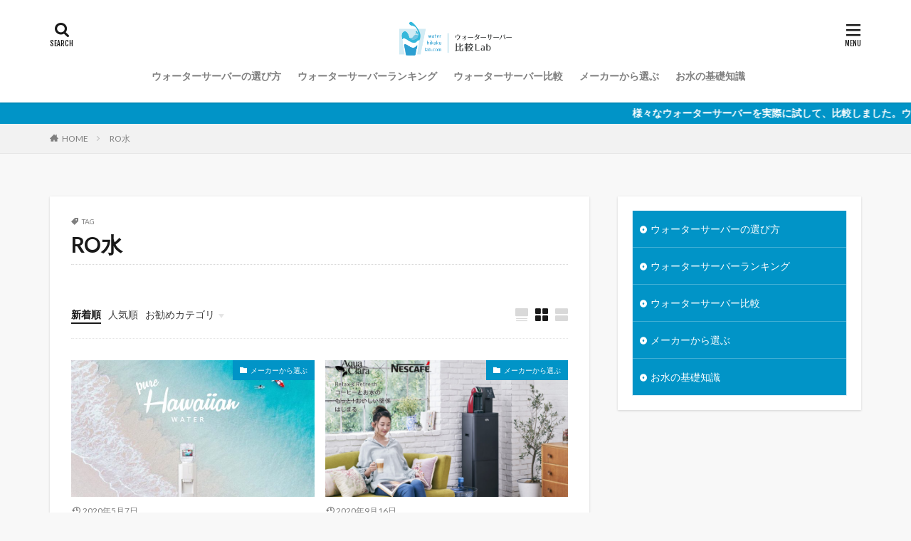

--- FILE ---
content_type: text/html; charset=UTF-8
request_url: https://water-hikaku-lab.com/tag/ro%E6%B0%B4/
body_size: 14674
content:

<!DOCTYPE html>

<html lang="ja" prefix="og: http://ogp.me/ns#" class="t-html 
">

<head prefix="og: http://ogp.me/ns# fb: http://ogp.me/ns/fb# article: http://ogp.me/ns/article#">
<meta charset="UTF-8">
<title>RO水│ウォーターサーバー比較Lab</title>
<link rel='dns-prefetch' href='//webfonts.xserver.jp' />
<link rel='stylesheet' id='parent-style-css'  href='https://water-hikaku-lab.com/wp-content/themes/the-thor/style.css?ver=4.9.26' type='text/css' media='all' />
<link rel='stylesheet' id='child-style-css'  href='https://water-hikaku-lab.com/wp-content/themes/the-thor-child/style.css?ver=4.9.26' type='text/css' media='all' />
<script src='https://water-hikaku-lab.com/wp-includes/js/jquery/jquery.js?ver=1.12.4'></script>
<script src='https://water-hikaku-lab.com/wp-includes/js/jquery/jquery-migrate.min.js?ver=1.4.1'></script>
<script src='//webfonts.xserver.jp/js/xserver.js?ver=1.1.0'></script>
<link rel='https://api.w.org/' href='https://water-hikaku-lab.com/wp-json/' />
<link class="css-async" rel href="https://water-hikaku-lab.com/wp-content/themes/the-thor/css/icon.min.css">
<link class="css-async" rel href="https://fonts.googleapis.com/css?family=Lato:100,300,400,700,900">
<link class="css-async" rel href="https://fonts.googleapis.com/css?family=Fjalla+One">
<link rel="stylesheet" href="https://fonts.googleapis.com/css?family=Noto+Sans+JP:100,200,300,400,500,600,700,800,900">
<link rel="stylesheet" href="https://water-hikaku-lab.com/wp-content/themes/the-thor/style.min.css">
<link class="css-async" rel href="https://water-hikaku-lab.com/wp-content/themes/the-thor-child/style-user.css?1580080414">
<script src="https://ajax.googleapis.com/ajax/libs/jquery/1.12.4/jquery.min.js"></script>
<meta http-equiv="X-UA-Compatible" content="IE=edge">
<meta name="viewport" content="width=device-width, initial-scale=1, viewport-fit=cover"/>
<script>
(function(i,s,o,g,r,a,m){i['GoogleAnalyticsObject']=r;i[r]=i[r]||function(){
(i[r].q=i[r].q||[]).push(arguments)},i[r].l=1*new Date();a=s.createElement(o),
m=s.getElementsByTagName(o)[0];a.async=1;a.src=g;m.parentNode.insertBefore(a,m)
})(window,document,'script','https://www.google-analytics.com/analytics.js','ga');

ga('create', 'UA-128362439-1', 'auto');
ga('send', 'pageview');
</script>
<style>
.widget.widget_nav_menu ul.menu{border-color: rgba(1,148,199,0.15);}.widget.widget_nav_menu ul.menu li{border-color: rgba(1,148,199,0.75);}.widget.widget_nav_menu ul.menu .sub-menu li{border-color: rgba(1,148,199,0.15);}.widget.widget_nav_menu ul.menu .sub-menu li .sub-menu li:first-child{border-color: rgba(1,148,199,0.15);}.widget.widget_nav_menu ul.menu li a:hover{background-color: rgba(1,148,199,0.75);}.widget.widget_nav_menu ul.menu .current-menu-item > a{background-color: rgba(1,148,199,0.75);}.widget.widget_nav_menu ul.menu li .sub-menu li a:before {color:#0194c7;}.widget.widget_nav_menu ul.menu li a{background-color:#0194c7;}.widget.widget_nav_menu ul.menu .sub-menu a:hover{color:#0194c7;}.widget.widget_nav_menu ul.menu .sub-menu .current-menu-item a{color:#0194c7;}.widget.widget_categories ul{border-color: rgba(1,148,199,0.15);}.widget.widget_categories ul li{border-color: rgba(1,148,199,0.75);}.widget.widget_categories ul .children li{border-color: rgba(1,148,199,0.15);}.widget.widget_categories ul .children li .children li:first-child{border-color: rgba(1,148,199,0.15);}.widget.widget_categories ul li a:hover{background-color: rgba(1,148,199,0.75);}.widget.widget_categories ul .current-menu-item > a{background-color: rgba(1,148,199,0.75);}.widget.widget_categories ul li .children li a:before {color:#0194c7;}.widget.widget_categories ul li a{background-color:#0194c7;}.widget.widget_categories ul .children a:hover{color:#0194c7;}.widget.widget_categories ul .children .current-menu-item a{color:#0194c7;}.widgetSearch__input:hover{border-color:#0194c7;}.widgetCatTitle{background-color:#0194c7;}.widgetCatTitle__inner{background-color:#0194c7;}.widgetSearch__submit:hover{background-color:#0194c7;}.widgetProfile__sns{background-color:#0194c7;}.widget.widget_calendar .calendar_wrap tbody a:hover{background-color:#0194c7;}.widget ul li a:hover{color:#0194c7;}.widget.widget_rss .rsswidget:hover{color:#0194c7;}.widget.widget_tag_cloud a:hover{background-color:#0194c7;}.widget select:hover{border-color:#0194c7;}.widgetSearch__checkLabel:hover:after{border-color:#0194c7;}.widgetSearch__check:checked .widgetSearch__checkLabel:before, .widgetSearch__check:checked + .widgetSearch__checkLabel:before{border-color:#0194c7;}.widgetTab__item.current{border-top-color:#0194c7;}.widgetTab__item:hover{border-top-color:#0194c7;}.searchHead__title{background-color:#0194c7;}.searchHead__submit:hover{color:#0194c7;}.menuBtn__close:hover{color:#0194c7;}.menuBtn__link:hover{color:#0194c7;}@media only screen and (min-width: 992px){.menuBtn__link {background-color:#0194c7;}}.t-headerCenter .menuBtn__link:hover{color:#0194c7;}.searchBtn__close:hover{color:#0194c7;}.searchBtn__link:hover{color:#0194c7;}.breadcrumb__item a:hover{color:#0194c7;}.pager__item{color:#0194c7;}.pager__item:hover, .pager__item-current{background-color:#0194c7; color:#fff;}.page-numbers{color:#0194c7;}.page-numbers:hover, .page-numbers.current{background-color:#0194c7; color:#fff;}.pagePager__item{color:#0194c7;}.pagePager__item:hover, .pagePager__item-current{background-color:#0194c7; color:#fff;}.heading a:hover{color:#0194c7;}.eyecatch__cat{background-color:#0194c7;}.the__category{background-color:#0194c7;}.dateList__item a:hover{color:#0194c7;}.controllerFooter__item:last-child{background-color:#0194c7;}.controllerFooter__close{background-color:#0194c7;}.bottomFooter__topBtn{background-color:#0194c7;}.mask-color{background-color:#0194c7;}.mask-colorgray{background-color:#0194c7;}.pickup3__item{background-color:#0194c7;}.categoryBox__title{color:#0194c7;}.comments__list .comment-meta{background-color:#0194c7;}.comment-respond .submit{background-color:#0194c7;}.prevNext__pop{background-color:#0194c7;}.swiper-pagination-bullet-active{background-color:#0194c7;}.swiper-slider .swiper-button-next, .swiper-slider .swiper-container-rtl .swiper-button-prev, .swiper-slider .swiper-button-prev, .swiper-slider .swiper-container-rtl .swiper-button-next	{background-color:#0194c7;}body{background:#f8f8f8;}.infoHead{background-color:#0194c7;}.t-headerColor .l-header{background-color:#0194c7;}.t-headerColor .globalNavi::before{background: -webkit-gradient(linear,left top,right top,color-stop(0%,rgba(255,255,255,0)),color-stop(100%,#0194c7));}.t-headerColor .subNavi__link-pickup:hover{color:#0194c7;}.snsFooter{background-color:#0194c7}.widget-main .heading.heading-widget{background-color:#0194c7}.widget-main .heading.heading-widgetsimple{background-color:#0194c7}.widget-main .heading.heading-widgetsimplewide{background-color:#0194c7}.widget-main .heading.heading-widgetwide{background-color:#0194c7}.widget-main .heading.heading-widgetbottom:before{border-color:#0194c7}.widget-main .heading.heading-widgetborder{border-color:#0194c7}.widget-main .heading.heading-widgetborder::before,.widget-main .heading.heading-widgetborder::after{background-color:#0194c7}.widget-side .heading.heading-widget{background-color:#191919}.widget-side .heading.heading-widgetsimple{background-color:#191919}.widget-side .heading.heading-widgetsimplewide{background-color:#191919}.widget-side .heading.heading-widgetwide{background-color:#191919}.widget-side .heading.heading-widgetbottom:before{border-color:#191919}.widget-side .heading.heading-widgetborder{border-color:#191919}.widget-side .heading.heading-widgetborder::before,.widget-side .heading.heading-widgetborder::after{background-color:#191919}.widget-foot .heading.heading-widget{background-color:#191919}.widget-foot .heading.heading-widgetsimple{background-color:#191919}.widget-foot .heading.heading-widgetsimplewide{background-color:#191919}.widget-foot .heading.heading-widgetwide{background-color:#191919}.widget-foot .heading.heading-widgetbottom:before{border-color:#191919}.widget-foot .heading.heading-widgetborder{border-color:#191919}.widget-foot .heading.heading-widgetborder::before,.widget-foot .heading.heading-widgetborder::after{background-color:#191919}.widget-menu .heading.heading-widget{background-color:#0194c7}.widget-menu .heading.heading-widgetsimple{background-color:#0194c7}.widget-menu .heading.heading-widgetsimplewide{background-color:#0194c7}.widget-menu .heading.heading-widgetwide{background-color:#0194c7}.widget-menu .heading.heading-widgetbottom:before{border-color:#0194c7}.widget-menu .heading.heading-widgetborder{border-color:#0194c7}.widget-menu .heading.heading-widgetborder::before,.widget-menu .heading.heading-widgetborder::after{background-color:#0194c7}@media only screen and (min-width: 768px){.still {height: 520px;}}.still.still-movie .still__box{background-image:url(https://water-hikaku-lab.com/wp-content/uploads/2020/01/WPIMGL2500_TP_V4-768x512.jpg);}@media only screen and (min-width: 768px){.still.still-movie .still__box{background-image:url(https://water-hikaku-lab.com/wp-content/uploads/2020/01/WPIMGL2500_TP_V4.jpg);}}.pickup3__bg.mask.mask-colorgray{background-color:#91b9c6}.rankingBox__bg{background-color:#0194c7}.the__ribbon{background-color:#bc3531}.the__ribbon:after{border-left-color:#bc3531; border-right-color:#bc3531}.eyecatch__link.eyecatch__link-mask:hover::after{content: "READ MORE";}.eyecatch__link.eyecatch__link-maskzoom:hover::after{content: "READ MORE";}.eyecatch__link.eyecatch__link-maskzoomrotate:hover::after{content: "READ MORE";}.postcta-bg{background-color:#3970a2}.content .afTagBox__btnDetail{background-color:#0194c7;}.widget .widgetAfTag__btnDetail{background-color:#0194c7;}.content .afTagBox__btnAf{background-color:#0194c7;}.widget .widgetAfTag__btnAf{background-color:#0194c7;}.content a{color:#0194c7;}.phrase a{color:#0194c7;}.content .sitemap li a:hover{color:#0194c7;}.content h2 a:hover,.content h3 a:hover,.content h4 a:hover,.content h5 a:hover{color:#0194c7;}.content ul.menu li a:hover{color:#0194c7;}.content .es-LiconBox:before{background-color:#a83f3f;}.content .es-LiconCircle:before{background-color:#a83f3f;}.content .es-BTiconBox:before{background-color:#a83f3f;}.content .es-BTiconCircle:before{background-color:#a83f3f;}.content .es-BiconObi{border-color:#a83f3f;}.content .es-BiconCorner:before{background-color:#a83f3f;}.content .es-BiconCircle:before{background-color:#a83f3f;}.content .es-BmarkHatena::before{background-color:#005293;}.content .es-BmarkExcl::before{background-color:#b60105;}.content .es-BmarkQ::before{background-color:#005293;}.content .es-BmarkQ::after{border-top-color:#005293;}.content .es-BmarkA::before{color:#b60105;}.content .es-BsubTradi::before{color:#ffffff;background-color:#b60105;border-color:#b60105;}.btn__link-primary{color:#ffffff; background-color:#0194c7;}.content .btn__link-primary{color:#ffffff; background-color:#0194c7;}.searchBtn__contentInner .btn__link-search{color:#ffffff; background-color:#0194c7;}.btn__link-secondary{color:#ffffff; background-color:#e27100;}.content .btn__link-secondary{color:#ffffff; background-color:#e27100;}.btn__link-search{color:#ffffff; background-color:#e27100;}.btn__link-normal{color:#0194c7;}.content .btn__link-normal{color:#0194c7;}.btn__link-normal:hover{background-color:#0194c7;}.content .btn__link-normal:hover{background-color:#0194c7;}.comments__list .comment-reply-link{color:#0194c7;}.comments__list .comment-reply-link:hover{background-color:#0194c7;}@media only screen and (min-width: 992px){.subNavi__link-pickup{color:#0194c7;}}@media only screen and (min-width: 992px){.subNavi__link-pickup:hover{background-color:#0194c7;}}.partsH2-4 h2{color:#191919;}.partsH2-4 h2::before{border-color:#0194c7;}.partsH2-4 h2::after{border-color:#d8d8d8;}.partsH3-61 h3{color:#191919;}.partsH3-61 h3::after{background-color:#0194c7;}.content h4{color:#191919}.content h5{color:#191919}.content ul > li::before{color:#a83f3f;}.content ul{color:#191919;}.content ol > li::before{color:#a83f3f; border-color:#a83f3f;}.content ol > li > ol > li::before{background-color:#a83f3f; border-color:#a83f3f;}.content ol > li > ol > li > ol > li::before{color:#a83f3f; border-color:#a83f3f;}.content ol{color:#191919;}.content .balloon .balloon__text{color:#191919; background-color:#f2f2f2;}.content .balloon .balloon__text-left:before{border-left-color:#f2f2f2;}.content .balloon .balloon__text-right:before{border-right-color:#f2f2f2;}.content .balloon-boder .balloon__text{color:#191919; background-color:#ffffff;  border-color:#d8d8d8;}.content .balloon-boder .balloon__text-left:before{border-left-color:#d8d8d8;}.content .balloon-boder .balloon__text-left:after{border-left-color:#ffffff;}.content .balloon-boder .balloon__text-right:before{border-right-color:#d8d8d8;}.content .balloon-boder .balloon__text-right:after{border-right-color:#ffffff;}.content blockquote{color:#191919; background-color:#f2f2f2;}.content blockquote::before{color:#d8d8d8;}.content table{color:#191919; border-top-color:#E5E5E5; border-left-color:#E5E5E5;}.content table th{background:#7f7f7f; color:#ffffff; ;border-right-color:#E5E5E5; border-bottom-color:#E5E5E5;}.content table td{background:#ffffff; ;border-right-color:#E5E5E5; border-bottom-color:#E5E5E5;}.content table tr:nth-child(odd) td{background-color:#f2f2f2;}
</style>
		<style type="text/css" id="wp-custom-css">
			/*		Tableの固定
---------------------------------------------------------------*/
.postContents table,
.pageContents_comparison table,
.customize-support table{
  display: block;
  position: relative;
  overflow: scroll;
  width: calc(100vw - 3.0rem);
/*   height: calc(75vh); */
  border-collapse: collapse;
  font-size: 0;
}
.postContents table thead,
.pageContents_comparison table thead,
.postContents table tbody,
.pageContents_comparison table tbody,
.customize-support table thead,
.customize-support table tbody{
  display: block;
  width: -webkit-max-content;
  width: -moz-max-content;
  width: max-content;
}
.postContents table th,
.pageContents_comparison table th,
.postContents table td,
.pageContents_comparison table td,
.customize-support table th,
.customize-support table td {
  width: 8.0rem;
  background: none;
  font-size: 1.3rem !important;
  line-height: 1.6 !important;
  padding: 5px 10px;
}
.pageContents_comparison tbody td:first-child,
.postContents tbody td:first-child,
.pageContents_comparison tbody th:first-child,
.postContents tbody th:first-child,
.customize-support tbody td:first-child,
.customize-support tbody th:first-child {
  position: -webkit-sticky;
  position: sticky;
  background: white;
  left: 0;
  z-index: 1;
}
.pageContents_comparison table tr:nth-child(odd),
.pageContents_comparison table tr:nth-child(odd) th,
.pageContents_comparison table tr:nth-child(odd) td,
.postContents table tr:nth-child(odd),
.postContents table tr:nth-child(odd) th,
.postContents table tr:nth-child(odd) td,
.customize-support table tr:nth-child(odd),
.customize-support table tr:nth-child(odd) th,
.customize-support table tr:nth-child(odd) td {
background-color:  #E1F5FE;    /* 背景色指定 */
}

/* table */
.customize-support table { margin:0 0 24px 0; width:100% !important; }
.customize-support td, .pageContents th { border:1px solid #bbb; padding:10px 15px; line-height:2.2; background:#fff;  color: #000 !important;}
.customize-support th { background:#ddd; font-weight:normal; color: #000 !important;}
/* table style */
.customize-support table.table_no_border th, .customize-support table.table_no_border td { border:none; padding-left:0; }
.customize-support table.table_border_horizontal th, .customize-support table.table_border_horizontal td { border-left:none; border-right:none; padding-left:0; }






/*		mokuzi
---------------------------------------------------------------*/

#toc_container ul>li>ul>li:before, #toc_container ul > li::before{
	display: none !important;
}
#toc_container {
  background: white;
  border: solid 1px #0194C7;
  border-radius: 5px;
  padding: 25px 30px;
}
@media only screen and (max-width: 767px) {
#toc_container {
  padding: 10px;
}
}
#toc_container .toc_list > li {
  margin: 0 0 10px;
}
#toc_container .toc_list > li a{
  color: rgb(60,60,60);
}
#toc_container .toc_list > li > a{
  border-bottom: dashed 1px #0194C7;
  padding: 0 0 5px;
  margin: 0 0 5px;
  font-weight: bold;
  line-height: 1.6;
}
@media only screen and (max-width: 767px) {
#toc_container .toc_list > li > a{
  font-size: 14px;
}
}
#toc_container .toc_list > li > ul > li > a{
  border-bottom: dotted 1px #ccc;
  padding: 0 0 5px;
  margin: 0 0 5px;
  line-height: 1.6;
}
@media only screen and (max-width: 767px) {
#toc_container .toc_list > li > ul > li > a{
  font-size: 12px;
}
}


/* ショートコード追加 */

.markerY{
  background: linear-gradient(transparent 70%,#FFF9C4 0%);
}
.markerR{
  background: linear-gradient(transparent 70%,#ffcdd2 0%);
}
.markerB{
  background: linear-gradient(transparent 70%,#E1F5FE 0%);
}

.iconQ:before {
  content: "\f059";
  font-weight: bold;
  font-family: "Font Awesome 5 Free";
  margin-right: 7px;
  font-weight: bold;
}
.iconE:before {
  content: "\f06a";
  font-weight: bold;
  font-family: "Font Awesome 5 Free";
  margin-right: 7px;
  font-weight: bold;
}
.iconM:before {
  content: "\f044";
  font-weight: bold;
  font-family: "Font Awesome 5 Free";
  margin-right: 7px;
  font-weight: bold;
}

.st-mybox {
  position: relative;
  margin: 25px 0;
  padding: 0 20px;
  border: solid 2px #9E9E9E;
  border-radius: 8px;
}
.st-mybox .st-mybox-title {
  position: absolute;
  display: inline-block;
  top: -8px;
  left: 10px;
  padding: 0 10px;
  line-height: 1;
  color: #9E9E9E;
  font-weight: bold;
  margin-bottom: 10px;
}
.st-in-mybox {
  padding: 20px 0;
}
.st-in-mybox p {
  margin: 0 0 0 0 !important;
}
.st-memobox2 p {
  margin: 0 0 15px 0 !important;
}
.st-mybox .fa {
    margin-right: 5px;
}
.fa-check-circle:before {
  content: "\f058";
  font-family: "Font Awesome 5 Free";
  font-weight: bold;
  font-style: normal;
}
.fa-exclamation-circle:before {
  content: "\f06a";
  font-family: "Font Awesome 5 Free";
  font-weight: bold;
  font-style: normal;
}
.fa-question-circle:before {
  content: "\f059";
  font-family: "Font Awesome 5 Free";
  font-weight: bold;
  font-style: normal;
}

.st-memobox2 {
  position: relative;
  margin: 25px 0 20px;
  padding: 20px 20px 0;
  border: solid 1px #9E9E9E;
  border-radius: 0;
}
.st-memobox2 .st-memobox-title {
  position: absolute;
  display: inline-block;
  top: -8px;
  left: 10px;
  padding: 0 9px;
  line-height: 1;
  background: #FFF;
  color: #000;
  font-weight: normal;
  font-size: 90%;
}
.st-memobox2 .st-memobox-title:before {
  content: "\f0a4";
  font-family: "Font Awesome 5 Free";
  font-weight: bold;
}



.post_content h2 {
  font-size: 140%;
  color: #0194C7;
  font-weight: bold;
  border-bottom: solid 1px #0194C7;
  padding: 55px 0 2px;
  margin: -30px 0 20px;
}
.post_content h3 {
  font-size: 130%;
  color: #0194C7;
  border-left: solid 5px #0194C7;
  padding: 0 0 0 15px;
  margin: 30px 0 20px;
}
.post_content h4 {
  font-size: 120%;
  color: #000;
}

/*ボックス内余白調整*/

.st-mybox ul, .st-mybox ol, .tbox-txt ul, .tbox-txt ol {
	margin-bottom:0;
}

.post_content div p:empty{
	margin: 0;
	padding: 0;
	height: 0;
}

/*装飾用追加クラス*/

.internal-link::before{
	display:inline;
	margin-right: 1em;
	background: #E37100;
	padding: 0.5em;
	font-family: "Font Awesome 5 Free";
	font-weight: bold;
	content:'\f0c1  関連記事';
	color: #fff;
}

.internal-link {
	background: #f3f3f3;
	padding: 1em;
	font-weight: bold;
}

.ex-link {
	display:inline-block;
}

.ex-link::after {
	margin: 0 .25em 0 .25em;
	font-family: "Font Awesome 5 Free";
	font-weight: bold;
	content:'\f35d';
	color: #E37100;
}

.ck {
	display:inline-block;
	color:#0194C7;
}

.ck::before {
	margin-right: .5em;
	font-family: "Font Awesome 5 Free";
	font-weight: bold;
	content:'\f14a';
}

.tint {
	display:inline-block;
	color:#0194C7;
}

.tint::before {
	margin-right: .5em;
	font-family: "Font Awesome 5 Free";
	font-weight: bold;
	content:'\f043';
}

.bkm {
	display: inline-block;
	box-shadow: 0 2px 5px 1px #ddd;
	border: 1px solid #0194C7;
	border-left: 5px solid #0194C7;
	background: #fff;
	padding: .5em 1.5em .5em 1em;
	font-weight: bold;
	color: #0194C7;
}

.cklist>ul, .tilist>ul {
	list-style: none;
	margin-left: 0;
}
.cklist>ul>li:before, .tilist>ul>li:before {
	margin-right: .5em;
	font-family: "Font Awesome 5 Free";
	font-weight: bold;
	color: #0194C7;
}

.cklist>ul>li:before {
	content:'\f14a';
}

.tilist>ul>li:before {
	content:'\f043';
}

.content .kakuno ol {
	counter-reset: kakuno;
	list-style: none;
	margin: 0;
	padding: 0;
}

.content .kakuno li:before {
	counter-increment: kakuno;
	content: counter(kakuno);
	display: inline-block;
	margin-right: .5em;
	width: 26px;
	background:#0194C7;
	text-align: center;
	color: #fff;
	border-radius: 0;
	border: none;
	height: auto;
	line-height: inherit;
	font-size: inherit;
	font-weight: normal;
	position: relative;
}

.content .kakuno li {
	margin: 30px 0;
}

.label {
	display: inline-block;
	background: #0194C7;
	padding: 0 1em;
	font-weight: bold;
	color: #fff;
}

.tbox-title {
	display: inline-block;
	background: #0194C7;
	padding: .5em 1em;
	font-weight: bold;
	color: #fff;
}

.tbox-txt {
	margin-bottom: 1em;
	border: 1px solid #0194C7;
	padding: 2em;
}

.tbox-txt p:last-child {
	margin-bottom: 0;
}

.post_content .tbox-txt ul {
	margin-left: 0;
}

.balloon-s {
	position: relative;
	display: inline-block;
	margin: 1.5em 0;
	border-radius: 20px;
	background: #0194C7;
	padding: 4px 12px;
	color: #fff;
}

.balloon-s:before {
	content: "";
	position: absolute;
	top: 100%;
	left: 30%;
	margin-left: -8px;
	border: 8px solid transparent;
	border-top: 8px solid #0194C7;
}

/*口コミ*/

h4.kuchikomi-head {
	background: url(http://water-hikaku-lab.com/wp-content/uploads/2019/04/kuchikomi-icon.png) no-repeat left center;
	background-size: 40px;
	padding-left: 50px !important;
}


.su-tabs-pane,.su-tabs-panes {
  margin-top: 0 !important;
}


/* ----------------------------------------------------------------------
 Cardlink style 
---------------------------------------------------------------------- */
.cardlink { padding:12px 12px 12px 12px; margin:10px 0; border:1px solid #ddd; word-wrap:break-word; max-width:100%; background:#fafafa; }
.cardlink_thumbnail { float:left; margin-right:20px;  margin-top: 5px !important;}
.cardlink_content { line-height:1.6;margin: 5px 0 0 !important;}
.cardlink .timestamp { margin:0; padding:0; vertical-align:top; color:#666; line-height:1.6; font-size:12px; }
.cardlink .timestamp:before {
  font-family:'Font Awesome 5 Free'; content:'\f017';
  font-size:12px; color:#222; display:block; float:left; margin:0 8px 0 0;
  -webkit-font-smoothing: antialiased; -moz-osx-font-smoothing: grayscale;
}
.cardlink_title:after {
  display: none !important;
}
.cardlink_title { font-size:16px; margin-top:0 !important;margin-bottom: 5px; }
.cardlink_title a { font-weight:bold; color: #E37100; text-decoration:none; }
.cardlink_title a:hover { text-decoration:underline; }
.cardlink_excerpt { color:#333; font-size:13px; overflow:hidden; line-height:1.8; margin-top: 1rem !important;}
.cardlink_footer { clear:both; margin: 0 !important;}
.clear { clear:both; }
@media screen and (max-width: 767px) {
  .cardlink .timestamp { display: none;}
  .cardlink_content { line-height:1.6; margin: 5px 0 0 !important;}
  .cardlink_title { font-size:16px; margin:0 0 5px !important; }
  .cardlink_thumbnail { float:none;}
  .cardlink_content:after { display:none !important;}
  .cardlink_excerpt { float:none; margin: 0 !important;}
}
@media screen and (max-width: 479px) {
}
.cardlink_excerpt {
  color: #333;
  font-size: 13px;
  overflow: hidden;
  line-height: 1.8;
}
		</style>
	<meta property="og:site_name" content="ウォーターサーバー比較Lab" />
<meta property="og:type" content="website" />
<meta property="og:title" content="RO水│ウォーターサーバー比較Lab" />
<meta property="og:description" content="人気のウォーターサーバーを徹底比較！" />
<meta property="og:url" content="https://water-hikaku-lab.com/tag/ro%e6%b0%b4/" />
<meta property="og:image" content="https://water-hikaku-lab.com/wp-content/themes/the-thor/img/img_no_768.gif" />
<meta name="twitter:card" content="summary_large_image" />
<meta name="twitter:site" content="@examples" />

<link rel="stylesheet" href="https://use.fontawesome.com/releases/v5.8.2/css/all.css" integrity="sha384-oS3vJWv+0UjzBfQzYUhtDYW+Pj2yciDJxpsK1OYPAYjqT085Qq/1cq5FLXAZQ7Ay" crossorigin="anonymous">
</head>
<body class="t-logoSp30 t-logoPc50 t-headerCenter t-footerFixed" id="top">


  <!--l-header-->
  <header class="l-header l-header-shadow">
    <div class="container container-header">

      <!--logo-->
			<p class="siteTitle">
				<a class="siteTitle__link" href="https://water-hikaku-lab.com">
											<img class="siteTitle__logo" src="https://water-hikaku-lab.com/wp-content/uploads/2020/01/download.png" alt="ウォーターサーバー比較Lab" width="600" height="189" >
					        </a>
      </p>      <!--/logo-->


      				<!--globalNavi-->
				<nav class="globalNavi">
					<div class="globalNavi__inner">
            <ul class="globalNavi__list"><li id="menu-item-48" class="menu-item menu-item-type-taxonomy menu-item-object-category menu-item-48"><a href="https://water-hikaku-lab.com/category/choose/">ウォーターサーバーの選び方</a></li>
<li id="menu-item-101" class="menu-item menu-item-type-custom menu-item-object-custom menu-item-101"><a href="https://water-hikaku-lab.com/ranking/">ウォーターサーバーランキング</a></li>
<li id="menu-item-114" class="menu-item menu-item-type-post_type menu-item-object-page menu-item-114"><a href="https://water-hikaku-lab.com/comparison/">ウォーターサーバー比較</a></li>
<li id="menu-item-52" class="menu-item menu-item-type-taxonomy menu-item-object-category menu-item-52"><a href="https://water-hikaku-lab.com/category/maker/">メーカーから選ぶ</a></li>
<li id="menu-item-51" class="menu-item menu-item-type-taxonomy menu-item-object-category menu-item-51"><a href="https://water-hikaku-lab.com/category/column/">お水の基礎知識</a></li>
</ul>					</div>
				</nav>
				<!--/globalNavi-->
			

			

            <!--searchBtn-->
			<div class="searchBtn searchBtn-right">
        <input class="searchBtn__checkbox" id="searchBtn-checkbox" type="checkbox">
        <label class="searchBtn__link searchBtn__link-text icon-search" for="searchBtn-checkbox"></label>
        <label class="searchBtn__unshown" for="searchBtn-checkbox"></label>

        <div class="searchBtn__content">
          <div class="searchBtn__scroll">
            <label class="searchBtn__close" for="searchBtn-checkbox"><i class="icon-close"></i>CLOSE</label>
            <div class="searchBtn__contentInner">
              <aside class="widget">
  <div class="widgetSearch">
    <form method="get" action="https://water-hikaku-lab.com" target="_top">
  <div class="widgetSearch__contents">
    <h3 class="heading heading-tertiary">キーワード</h3>
    <input class="widgetSearch__input widgetSearch__input-max" type="text" name="s" placeholder="キーワードを入力" value="">

        <ol class="widgetSearch__word">
            <li class="widgetSearch__wordItem"><a href="https://water-hikaku-lab.com?s=ウォーターサーバー">ウォーターサーバー</a></li>
	              <li class="widgetSearch__wordItem"><a href="https://water-hikaku-lab.com?s=チャイルドロック">チャイルドロック</a></li>
	              <li class="widgetSearch__wordItem"><a href="https://water-hikaku-lab.com?s=ペットボトル">ペットボトル</a></li>
	              <li class="widgetSearch__wordItem"><a href="https://water-hikaku-lab.com?s=ダイエット">ダイエット</a></li>
	            </ol>
    
  </div>

  <div class="widgetSearch__contents">
    <h3 class="heading heading-tertiary">カテゴリー</h3>
	<select  name='cat' id='cat_696aa50ed4ae9' class='widgetSearch__select' >
	<option value=''>カテゴリーを選択</option>
	<option class="level-0" value="8">ウォーターサーバーの選び方</option>
	<option class="level-0" value="11">メーカーから選ぶ</option>
	<option class="level-0" value="12">お水の基礎知識</option>
</select>
  </div>

  	<div class="widgetSearch__tag">
    <h3 class="heading heading-tertiary">タグ</h3>
    <label><input class="widgetSearch__check" type="checkbox" name="tag[]" value="ro%e6%b0%b4" /><span class="widgetSearch__checkLabel">RO水</span></label><label><input class="widgetSearch__check" type="checkbox" name="tag[]" value="%e3%81%8a%e3%81%97%e3%82%83%e3%82%8c" /><span class="widgetSearch__checkLabel">おしゃれ</span></label><label><input class="widgetSearch__check" type="checkbox" name="tag[]" value="%e3%81%8a%e6%b9%af" /><span class="widgetSearch__checkLabel">お湯</span></label><label><input class="widgetSearch__check" type="checkbox" name="tag[]" value="%e3%81%8a%e8%a9%a6%e3%81%97" /><span class="widgetSearch__checkLabel">お試し</span></label><label><input class="widgetSearch__check" type="checkbox" name="tag[]" value="%e3%82%a2%e3%83%ab%e3%82%ab%e3%83%aa%e3%82%a4%e3%82%aa%e3%83%b3%e6%b0%b4" /><span class="widgetSearch__checkLabel">アルカリイオン水</span></label><label><input class="widgetSearch__check" type="checkbox" name="tag[]" value="%e3%82%a6%e3%82%a9%e3%83%bc%e3%82%bf%e3%83%bc%e3%82%b5%e3%83%bc%e3%83%90%e3%83%bc" /><span class="widgetSearch__checkLabel">ウォーターサーバー</span></label><label><input class="widgetSearch__check" type="checkbox" name="tag[]" value="%e3%82%a8%e3%82%b3%e3%83%a2%e3%83%bc%e3%83%89" /><span class="widgetSearch__checkLabel">エコモード</span></label><label><input class="widgetSearch__check" type="checkbox" name="tag[]" value="%e3%82%ad%e3%83%a3%e3%83%b3%e3%83%9a%e3%83%bc%e3%83%b3" /><span class="widgetSearch__checkLabel">キャンペーン</span></label><label><input class="widgetSearch__check" type="checkbox" name="tag[]" value="%e3%82%af%e3%83%aa%e3%83%bc%e3%83%b3%e6%a9%9f%e8%83%bd" /><span class="widgetSearch__checkLabel">クリーン機能</span></label><label><input class="widgetSearch__check" type="checkbox" name="tag[]" value="%e3%82%b3%e3%82%b9%e3%83%88" /><span class="widgetSearch__checkLabel">コスト</span></label><label><input class="widgetSearch__check" type="checkbox" name="tag[]" value="%e3%82%b3%e3%82%b9%e3%83%91" /><span class="widgetSearch__checkLabel">コスパ</span></label><label><input class="widgetSearch__check" type="checkbox" name="tag[]" value="%e3%82%b3%e3%82%b9%e3%83%a2%e3%82%a6%e3%82%a9%e3%83%bc%e3%82%bf%e3%83%bc" /><span class="widgetSearch__checkLabel">コスモウォーター</span></label><label><input class="widgetSearch__check" type="checkbox" name="tag[]" value="%e3%82%b3%e3%83%bc%e3%83%92%e3%83%bc" /><span class="widgetSearch__checkLabel">コーヒー</span></label><label><input class="widgetSearch__check" type="checkbox" name="tag[]" value="%e3%82%b7%e3%83%aa%e3%82%ab%e6%b0%b4" /><span class="widgetSearch__checkLabel">シリカ水</span></label><label><input class="widgetSearch__check" type="checkbox" name="tag[]" value="%e3%83%80%e3%82%a4%e3%82%a8%e3%83%83%e3%83%88" /><span class="widgetSearch__checkLabel">ダイエット</span></label><label><input class="widgetSearch__check" type="checkbox" name="tag[]" value="%e3%83%81%e3%83%a3%e3%82%a4%e3%83%ab%e3%83%89%e3%83%ad%e3%83%83%e3%82%af" /><span class="widgetSearch__checkLabel">チャイルドロック</span></label><label><input class="widgetSearch__check" type="checkbox" name="tag[]" value="%e3%83%8e%e3%83%ab%e3%83%9e" /><span class="widgetSearch__checkLabel">ノルマ</span></label><label><input class="widgetSearch__check" type="checkbox" name="tag[]" value="%e3%83%8f%e3%82%a4%e3%82%b9%e3%83%9a%e3%83%83%e3%82%af" /><span class="widgetSearch__checkLabel">ハイスペック</span></label><label><input class="widgetSearch__check" type="checkbox" name="tag[]" value="%e3%83%95%e3%83%ac%e3%82%b7%e3%83%a3%e3%82%b9" /><span class="widgetSearch__checkLabel">フレシャス</span></label><label><input class="widgetSearch__check" type="checkbox" name="tag[]" value="%e3%83%9a%e3%83%83%e3%83%88%e3%83%9c%e3%83%88%e3%83%ab" /><span class="widgetSearch__checkLabel">ペットボトル</span></label><label><input class="widgetSearch__check" type="checkbox" name="tag[]" value="%e3%83%a1%e3%83%b3%e3%83%86%e3%83%8a%e3%83%b3%e3%82%b9" /><span class="widgetSearch__checkLabel">メンテナンス</span></label><label><input class="widgetSearch__check" type="checkbox" name="tag[]" value="%e3%83%a9%e3%83%b3%e3%82%ad%e3%83%b3%e3%82%b0" /><span class="widgetSearch__checkLabel">ランキング</span></label><label><input class="widgetSearch__check" type="checkbox" name="tag[]" value="%e3%83%aa%e3%82%bf%e3%83%bc%e3%83%8a%e3%83%96%e3%83%ab%e6%96%b9%e5%bc%8f" /><span class="widgetSearch__checkLabel">リターナブル方式</span></label><label><input class="widgetSearch__check" type="checkbox" name="tag[]" value="%e3%83%ac%e3%83%b3%e3%82%bf%e3%83%ab%e7%84%a1%e6%96%99" /><span class="widgetSearch__checkLabel">レンタル無料</span></label><label><input class="widgetSearch__check" type="checkbox" name="tag[]" value="%e3%83%af%e3%83%b3%e3%82%a6%e3%82%a7%e3%82%a4%e6%96%b9%e5%bc%8f" /><span class="widgetSearch__checkLabel">ワンウェイ方式</span></label><label><input class="widgetSearch__check" type="checkbox" name="tag[]" value="%e4%b8%80%e4%ba%ba%e6%9a%ae%e3%82%89%e3%81%97" /><span class="widgetSearch__checkLabel">一人暮らし</span></label><label><input class="widgetSearch__check" type="checkbox" name="tag[]" value="%e4%b8%8b%e7%bd%ae%e3%81%8d" /><span class="widgetSearch__checkLabel">下置き</span></label><label><input class="widgetSearch__check" type="checkbox" name="tag[]" value="%e4%b9%97%e3%82%8a%e6%8f%9b%e3%81%88" /><span class="widgetSearch__checkLabel">乗り換え</span></label><label><input class="widgetSearch__check" type="checkbox" name="tag[]" value="%e4%bd%bf%e3%81%84%e6%94%be%e9%a1%8c" /><span class="widgetSearch__checkLabel">使い放題</span></label><label><input class="widgetSearch__check" type="checkbox" name="tag[]" value="%e4%bd%bf%e3%81%84%e6%96%b9" /><span class="widgetSearch__checkLabel">使い方</span></label><label><input class="widgetSearch__check" type="checkbox" name="tag[]" value="%e5%81%9c%e9%9b%bb" /><span class="widgetSearch__checkLabel">停電</span></label><label><input class="widgetSearch__check" type="checkbox" name="tag[]" value="%e5%81%a5%e5%ba%b7" /><span class="widgetSearch__checkLabel">健康</span></label><label><input class="widgetSearch__check" type="checkbox" name="tag[]" value="%e5%8d%93%e4%b8%8a%e5%9e%8b" /><span class="widgetSearch__checkLabel">卓上型</span></label><label><input class="widgetSearch__check" type="checkbox" name="tag[]" value="%e5%8f%a3%e3%82%b3%e3%83%9f" /><span class="widgetSearch__checkLabel">口コミ</span></label><label><input class="widgetSearch__check" type="checkbox" name="tag[]" value="%e5%91%b3" /><span class="widgetSearch__checkLabel">味</span></label><label><input class="widgetSearch__check" type="checkbox" name="tag[]" value="%e5%96%b6%e6%a5%ad" /><span class="widgetSearch__checkLabel">営業</span></label><label><input class="widgetSearch__check" type="checkbox" name="tag[]" value="%e5%a4%a9%e7%84%b6%e6%b0%b4" /><span class="widgetSearch__checkLabel">天然水</span></label><label><input class="widgetSearch__check" type="checkbox" name="tag[]" value="%e5%a5%91%e7%b4%84" /><span class="widgetSearch__checkLabel">契約</span></label><label><input class="widgetSearch__check" type="checkbox" name="tag[]" value="%e5%a6%8a%e5%a9%a6" /><span class="widgetSearch__checkLabel">妊婦</span></label><label><input class="widgetSearch__check" type="checkbox" name="tag[]" value="%e5%ad%90%e3%81%a9%e3%82%82" /><span class="widgetSearch__checkLabel">子ども</span></label><label><input class="widgetSearch__check" type="checkbox" name="tag[]" value="%e5%ad%90%e4%be%9b" /><span class="widgetSearch__checkLabel">子供</span></label><label><input class="widgetSearch__check" type="checkbox" name="tag[]" value="%e5%ae%89%e3%81%84" /><span class="widgetSearch__checkLabel">安い</span></label><label><input class="widgetSearch__check" type="checkbox" name="tag[]" value="%e5%ae%89%e5%85%a8%e6%80%a7" /><span class="widgetSearch__checkLabel">安全性</span></label><label><input class="widgetSearch__check" type="checkbox" name="tag[]" value="%e5%b8%b8%e6%b8%a9%e6%b0%b4" /><span class="widgetSearch__checkLabel">常温水</span></label><label><input class="widgetSearch__check" type="checkbox" name="tag[]" value="%e6%96%99%e7%90%86" /><span class="widgetSearch__checkLabel">料理</span></label><label><input class="widgetSearch__check" type="checkbox" name="tag[]" value="%e6%96%99%e9%87%91" /><span class="widgetSearch__checkLabel">料金</span></label><label><input class="widgetSearch__check" type="checkbox" name="tag[]" value="%e6%96%ad%e3%82%8a%e6%96%b9" /><span class="widgetSearch__checkLabel">断り方</span></label><label><input class="widgetSearch__check" type="checkbox" name="tag[]" value="%e6%af%94%e8%bc%83" /><span class="widgetSearch__checkLabel">比較</span></label><label><input class="widgetSearch__check" type="checkbox" name="tag[]" value="%e6%b0%b4" /><span class="widgetSearch__checkLabel">水</span></label><label><input class="widgetSearch__check" type="checkbox" name="tag[]" value="%e6%b0%b4%e7%b4%a0%e6%b0%b4" /><span class="widgetSearch__checkLabel">水素水</span></label><label><input class="widgetSearch__check" type="checkbox" name="tag[]" value="%e6%b0%b4%e9%81%93%e6%b0%b4" /><span class="widgetSearch__checkLabel">水道水</span></label><label><input class="widgetSearch__check" type="checkbox" name="tag[]" value="%e6%b0%b4%e9%81%93%e7%9b%b4%e7%b5%90%e5%9e%8b" /><span class="widgetSearch__checkLabel">水道直結型</span></label><label><input class="widgetSearch__check" type="checkbox" name="tag[]" value="%e6%b3%95%e4%ba%ba" /><span class="widgetSearch__checkLabel">法人</span></label><label><input class="widgetSearch__check" type="checkbox" name="tag[]" value="%e6%b5%84%e6%b0%b4%e5%99%a8" /><span class="widgetSearch__checkLabel">浄水器</span></label><label><input class="widgetSearch__check" type="checkbox" name="tag[]" value="%e7%82%ad%e9%85%b8%e6%b0%b4" /><span class="widgetSearch__checkLabel">炭酸水</span></label><label><input class="widgetSearch__check" type="checkbox" name="tag[]" value="%e7%94%9f%e6%b4%bb%e7%bf%92%e6%85%a3%e7%97%85" /><span class="widgetSearch__checkLabel">生活習慣病</span></label><label><input class="widgetSearch__check" type="checkbox" name="tag[]" value="%e7%a1%ac%e6%b0%b4" /><span class="widgetSearch__checkLabel">硬水</span></label><label><input class="widgetSearch__check" type="checkbox" name="tag[]" value="%e7%b4%94%e6%b0%b4" /><span class="widgetSearch__checkLabel">純水</span></label><label><input class="widgetSearch__check" type="checkbox" name="tag[]" value="%e7%be%8e%e5%ae%b9" /><span class="widgetSearch__checkLabel">美容</span></label><label><input class="widgetSearch__check" type="checkbox" name="tag[]" value="%e8%a1%9b%e7%94%9f" /><span class="widgetSearch__checkLabel">衛生</span></label><label><input class="widgetSearch__check" type="checkbox" name="tag[]" value="%e8%a7%a3%e7%b4%84" /><span class="widgetSearch__checkLabel">解約</span></label><label><input class="widgetSearch__check" type="checkbox" name="tag[]" value="%e8%aa%bf%e4%b9%b3" /><span class="widgetSearch__checkLabel">調乳</span></label><label><input class="widgetSearch__check" type="checkbox" name="tag[]" value="%e8%b5%a4%e3%81%a1%e3%82%83%e3%82%93" /><span class="widgetSearch__checkLabel">赤ちゃん</span></label><label><input class="widgetSearch__check" type="checkbox" name="tag[]" value="%e8%bb%9f%e6%b0%b4" /><span class="widgetSearch__checkLabel">軟水</span></label><label><input class="widgetSearch__check" type="checkbox" name="tag[]" value="%e9%81%b8%e3%81%b3%e6%96%b9" /><span class="widgetSearch__checkLabel">選び方</span></label><label><input class="widgetSearch__check" type="checkbox" name="tag[]" value="%e9%9b%bb%e6%b0%97%e4%bb%a3" /><span class="widgetSearch__checkLabel">電気代</span></label><label><input class="widgetSearch__check" type="checkbox" name="tag[]" value="%e9%9d%99%e9%9f%b3" /><span class="widgetSearch__checkLabel">静音</span></label><label><input class="widgetSearch__check" type="checkbox" name="tag[]" value="%e9%a3%b2%e3%81%bf%e6%96%b9" /><span class="widgetSearch__checkLabel">飲み方</span></label><label><input class="widgetSearch__check" type="checkbox" name="tag[]" value="%e9%ab%98%e9%bd%a2%e8%80%85" /><span class="widgetSearch__checkLabel">高齢者</span></label>  </div>
  
  <div class="btn btn-search">
    <button class="btn__link btn__link-search" type="submit" value="search">検索</button>
  </div>
</form>
  </div>
</aside>
            </div>
          </div>
        </div>
      </div>
			<!--/searchBtn-->
      

            <!--menuBtn-->
			<div class="menuBtn">
        <input class="menuBtn__checkbox" id="menuBtn-checkbox" type="checkbox">
        <label class="menuBtn__link menuBtn__link-text icon-menu" for="menuBtn-checkbox"></label>
        <label class="menuBtn__unshown" for="menuBtn-checkbox"></label>
        <div class="menuBtn__content">
          <div class="menuBtn__scroll">
            <label class="menuBtn__close" for="menuBtn-checkbox"><i class="icon-close"></i>CLOSE</label>
            <div class="menuBtn__contentInner">
															<nav class="menuBtn__navi">
	              		                	<div class="btn btn-center"><a class="btn__link btn__link-normal" href="https://fit-theme.com/the-thor/">　DOWNLOAD　</a></div>
										                <ul class="menuBtn__naviList">
											                </ul>
								</nav>
	              															            </div>
          </div>
        </div>
			</div>
			<!--/menuBtn-->
      
    </div>
  </header>
  <!--/l-header-->


  <!--l-headerBottom-->
  <div class="l-headerBottom">

    
			    <div class="wider">
	      <!--infoHead-->
	      <div class="infoHead">
	        <span class="infoHead__text">	          様々なウォーターサーバーを実際に試して、比較しました。ウォーターサーバー選びに是非ご参考ください。	        </span>	      </div>
	      <!--/infoHead-->
	    </div>
	  
	  	    <div class="wider">
				<!--breadcrum-->
	      <div class="breadcrumb"><ul class="breadcrumb__list container"><li class="breadcrumb__item icon-home"><a href="https://water-hikaku-lab.com">HOME</a></li><li class="breadcrumb__item breadcrumb__item-current"><a href="https://water-hikaku-lab.com/tag/ro%e6%b0%b4/">RO水</a></li></ul></div>				<!--/breadcrum-->
	    </div>
	  
  </div>
  <!--l-headerBottom-->




  <!--l-wrapper-->
  <div class="l-wrapper">

    <!--l-main-->
        <main class="l-main u-shadow">


                  <div class="dividerBottom">
                <div class="archiveHead		">
                  <div class="archiveHead__contents">
            <span class="archiveHead__subtitle"><i class="icon-tag"></i>TAG</span>
            <h1 class="heading heading-primary cc-ft23">RO水</h1>
            
          </div>
        </div>

		      </div>
      



      <div class="dividerBottom">
        <!--controller-->
        <input type="radio" name="controller__viewRadio" value="viewWide" class="controller__viewRadio" id="viewWide" ><input type="radio" name="controller__viewRadio" value="viewCard" class="controller__viewRadio" id="viewCard" checked><input type="radio" name="controller__viewRadio" value="viewNormal" class="controller__viewRadio" id="viewNormal" ><ul class="controller "><li class="controller__item"><form method="get" name="newer" action="https://water-hikaku-lab.com/tag/ro%E6%B0%B4/"><input type="hidden" name="sort" value="newer" /><a class="controller__link is-current" href="javascript:newer.submit()">新着順</a></form></li><li class="controller__item"><form method="get" name="popular" action="https://water-hikaku-lab.com/tag/ro%E6%B0%B4/"><input type="hidden" name="sort" value="popular" /><a class="controller__link" href="javascript:popular.submit()">人気順</a></form></li><li class="controller__item"><input class="controller__catCheck" id="categoryPanel" type="checkbox"><label class="controller__catLabel" for="categoryPanel">お勧めカテゴリ</label><ul class="controller__catPanel"><li><a href="https://water-hikaku-lab.com/category/%e6%9c%aa%e5%88%86%e9%a1%9e/">未分類</a></li></ul></li><li class="controller__item controller__item-end"><label for="viewWide" class="controller__viewLabel viewWide icon-view_wide"></label></li><li class="controller__item"><label for="viewCard" class="controller__viewLabel viewCard icon-view_card"></label></li><li class="controller__item"><label for="viewNormal" class="controller__viewLabel viewNormal icon-view_normal"></label></li></ul>        <!--/controller-->

        <!--archive-->
                <div class="archive">
	      			          <article class="archive__item">

                        <div class="eyecatch">

              			    			  			  <span class="eyecatch__cat cc-bg11"><a href="https://water-hikaku-lab.com/category/maker/">メーカーから選ぶ</a></span>              <a class="eyecatch__link eyecatch__link-maskzoomrotate" href="https://water-hikaku-lab.com/pure-hawaii/">
                                  <img width="768" height="378" src="https://water-hikaku-lab.com/wp-content/uploads/2020/05/66c19942ab4ba346fdb64ccc04cde373-1-768x378.jpg" class="attachment-icatch768 size-icatch768 wp-post-image" alt="ピュアハワイアン" />                              </a>
            </div>
            
            <div class="archive__contents">

			  
                            <ul class="dateList">
                                                  <li class="dateList__item icon-update">2020年5月7日</li>
                                                              </ul>
              
              <h2 class="heading heading-secondary">
                <a href="https://water-hikaku-lab.com/pure-hawaii/">ピュアハワイアンでハワイの風を自宅に！気になる水の成分やメーカー情報をまとめました</a>
              </h2>
              <p class="phrase phrase-secondary">
              ピュアハワイアンは、ハワイのオアフ島でとれた美味しい水を届ける会社です。 かわいいデザインのボトルや、トラックが目を引くため有名です。 しかしピュアハワイアンはデザインがかわいいだけでなく、水を飲む人の健康・毎日の使いやすさを考えて作られたウォーター [&hellip;]              </p>

                          </div>
          </article>

            		  			          <article class="archive__item">

                        <div class="eyecatch">

              			    			  			  <span class="eyecatch__cat cc-bg11"><a href="https://water-hikaku-lab.com/category/maker/">メーカーから選ぶ</a></span>              <a class="eyecatch__link eyecatch__link-maskzoomrotate" href="https://water-hikaku-lab.com/aquacrala/">
                                  <img width="768" height="450" src="https://water-hikaku-lab.com/wp-content/uploads/2020/04/c46b66a6292cf58c26a26f44a3b20507-768x450.jpg" class="attachment-icatch768 size-icatch768 wp-post-image" alt="アクアクララ" />                              </a>
            </div>
            
            <div class="archive__contents">

			  
                            <ul class="dateList">
                                                  <li class="dateList__item icon-update">2020年9月16日</li>
                                                              </ul>
              
              <h2 class="heading heading-secondary">
                <a href="https://water-hikaku-lab.com/aquacrala/">老舗アクアクララが選ばれ続ける理由|後悔したくないならアクアクララを選ぶべき！</a>
              </h2>
              <p class="phrase phrase-secondary">
              アクアクララは、ほとんどの人が聞いた事がある有名な老舗ウォーターサーバーメーカーです。 歴史があるだけでなく、長年高い人気を維持している理由は、 料金体系がわかりやすい 費用が安い 会員のためのサービスが充実している といった従来からのメリットに加え [&hellip;]              </p>

                          </div>
          </article>

            		  			          <article class="archive__item">

                        <div class="eyecatch">

              			    			  			  <span class="eyecatch__cat cc-bg8"><a href="https://water-hikaku-lab.com/category/choose/">ウォーターサーバーの選び方</a></span>              <a class="eyecatch__link eyecatch__link-maskzoomrotate" href="https://water-hikaku-lab.com/ro-water/">
                                  <img width="768" height="531" src="https://water-hikaku-lab.com/wp-content/uploads/2020/02/PAK55_omizusosogu_TP_V4-768x531.jpg" class="attachment-icatch768 size-icatch768 wp-post-image" alt="グラスに注いだ水" />                              </a>
            </div>
            
            <div class="archive__contents">

			  
                            <ul class="dateList">
                                                  <li class="dateList__item icon-update">2020年6月12日</li>
                                                              </ul>
              
              <h2 class="heading heading-secondary">
                <a href="https://water-hikaku-lab.com/ro-water/">RO水サーバーのメリットとは？選ばれる理由とおすすめメーカーを紹介！</a>
              </h2>
              <p class="phrase phrase-secondary">
              ウォーターサーバーのお水には「RO水」と「天然水」があることをご存じでしょうか？ 実はウォーターサーバーを長年使っている方の中には、あえてRO水のサーバーを選んで使い続けている方が多いようです。 さらに新規契約する方も、「メリットとデメリットを調べた [&hellip;]              </p>

                          </div>
          </article>

            		  			          <article class="archive__item">

                        <div class="eyecatch">

              			    			  			  <span class="eyecatch__cat cc-bg11"><a href="https://water-hikaku-lab.com/category/maker/">メーカーから選ぶ</a></span>              <a class="eyecatch__link eyecatch__link-maskzoomrotate" href="https://water-hikaku-lab.com/crecla/">
                                  <img width="768" height="502" src="https://water-hikaku-lab.com/wp-content/uploads/2019/07/crecla_main.jpg" class="attachment-icatch768 size-icatch768 wp-post-image" alt="クリクラ" />                              </a>
            </div>
            
            <div class="archive__contents">

			  
                            <ul class="dateList">
                                                  <li class="dateList__item icon-update">2020年3月11日</li>
                                                              </ul>
              
              <h2 class="heading heading-secondary">
                <a href="https://water-hikaku-lab.com/crecla/">クリクラは知名度ナンバーワン！安心安全なお水はクリクラで</a>
              </h2>
              <p class="phrase phrase-secondary">
              ウォーターサーバーといえばクリクラ！ クレヨンしんちゃんのコマーシャルでお馴染みの、老舗ウォーターサーバー会社です。 新しいメーカーが次々に参入してくる中、それでもクリクラをずっと愛用している人が大勢います。 クリクラを使い続けるメリットやデメリット [&hellip;]              </p>

                          </div>
          </article>

            		  			          <article class="archive__item">

                        <div class="eyecatch">

              			    			  			  <span class="eyecatch__cat cc-bg12"><a href="https://water-hikaku-lab.com/category/column/">お水の基礎知識</a></span>              <a class="eyecatch__link eyecatch__link-maskzoomrotate" href="https://water-hikaku-lab.com/omizunosyurui/">
                                  <img width="640" height="427" src="https://water-hikaku-lab.com/wp-content/uploads/2018/10/0ebfc28372f2774b61e384751be9ff7c_s.jpg" class="attachment-icatch768 size-icatch768 wp-post-image" alt="" />                              </a>
            </div>
            
            <div class="archive__contents">

			  
                            <ul class="dateList">
                                                  <li class="dateList__item icon-update">2020年1月27日</li>
                                                              </ul>
              
              <h2 class="heading heading-secondary">
                <a href="https://water-hikaku-lab.com/omizunosyurui/">ウォーターサーバーのお水の種類は？硬度や用途を徹底比較</a>
              </h2>
              <p class="phrase phrase-secondary">
              今やウォーターサーバーはどこの家庭でも見られるようになりました。 その理由は水道水の怖さです。 「家族には良い水を飲んでほしい」 「質の良い水で料理を作りたい」 ウォーターサーバーならお水もキレイだし大丈夫と設置を検討している人もいるでしょう。 です [&hellip;]              </p>

                          </div>
          </article>

            		  			          <article class="archive__item">

                        <div class="eyecatch">

              			    			  			  <span class="eyecatch__cat cc-bg8"><a href="https://water-hikaku-lab.com/category/choose/">ウォーターサーバーの選び方</a></span>              <a class="eyecatch__link eyecatch__link-maskzoomrotate" href="https://water-hikaku-lab.com/kind-water-waterserver/">
                                  <img width="768" height="609" src="https://water-hikaku-lab.com/wp-content/uploads/2018/08/Fotolia_32793131_S.jpg" class="attachment-icatch768 size-icatch768 wp-post-image" alt="ウォーターサーバーのお水の種類について" />                              </a>
            </div>
            
            <div class="archive__contents">

			  
                            <ul class="dateList">
                                                  <li class="dateList__item icon-update">2020年1月27日</li>
                                                              </ul>
              
              <h2 class="heading heading-secondary">
                <a href="https://water-hikaku-lab.com/kind-water-waterserver/">ウォーターサーバーのお水の種類について</a>
              </h2>
              <p class="phrase phrase-secondary">
              冷水・温水のどちらもボタン1つで利用できるのがウォーターサーバーですが、使われるお水はウォーターサーバー各社の様々なこだわりによって選ばれています。 お水なんてどれも一緒、と考えている方は一度読んでみて下さい。自分に合うお水というものが見つかるかもし [&hellip;]              </p>

                          </div>
          </article>

            		          </div>
	            <!--/archive-->

        <!--pager-->
		        <!--/pager-->
      </div>

    </main>
    <!--/l-main-->


          <!--l-sidebar-->
<div class="l-sidebar">	
	
  <aside class="widget widget-side u-shadowfix widget_nav_menu"><div class="menu-%e3%83%a1%e3%82%a4%e3%83%b3%e3%83%a1%e3%83%8b%e3%83%a5%e3%83%bc-container"><ul id="menu-%e3%83%a1%e3%82%a4%e3%83%b3%e3%83%a1%e3%83%8b%e3%83%a5%e3%83%bc-1" class="menu"><li class="menu-item menu-item-type-taxonomy menu-item-object-category menu-item-48"><a href="https://water-hikaku-lab.com/category/choose/">ウォーターサーバーの選び方</a></li>
<li class="menu-item menu-item-type-custom menu-item-object-custom menu-item-101"><a href="https://water-hikaku-lab.com/ranking/">ウォーターサーバーランキング</a></li>
<li class="menu-item menu-item-type-post_type menu-item-object-page menu-item-114"><a href="https://water-hikaku-lab.com/comparison/">ウォーターサーバー比較</a></li>
<li class="menu-item menu-item-type-taxonomy menu-item-object-category menu-item-52"><a href="https://water-hikaku-lab.com/category/maker/">メーカーから選ぶ</a></li>
<li class="menu-item menu-item-type-taxonomy menu-item-object-category menu-item-51"><a href="https://water-hikaku-lab.com/category/column/">お水の基礎知識</a></li>
</ul></div></aside>
	
</div>
<!--/l-sidebar-->

	

  </div>
  <!--/l-wrapper-->



  <!--l-footerTop-->
  <div class="l-footerTop">

    
  </div>
  <!--/l-footerTop-->


  <!--l-footer-->
  <footer class="l-footer">

        


        <div class="container divider">
      <!--widgetFooter-->
      <div class="widgetFooter">

        <div class="widgetFooter__box">
        		  <aside class="widget widget-foot widget_archive"><h2 class="heading heading-widget">アーカイブ</h2>		<ul>
			<li><a href='https://water-hikaku-lab.com/2020/09/'>2020年9月</a></li>
	<li><a href='https://water-hikaku-lab.com/2020/08/'>2020年8月</a></li>
	<li><a href='https://water-hikaku-lab.com/2020/07/'>2020年7月</a></li>
	<li><a href='https://water-hikaku-lab.com/2020/06/'>2020年6月</a></li>
	<li><a href='https://water-hikaku-lab.com/2020/05/'>2020年5月</a></li>
	<li><a href='https://water-hikaku-lab.com/2020/04/'>2020年4月</a></li>
	<li><a href='https://water-hikaku-lab.com/2020/03/'>2020年3月</a></li>
	<li><a href='https://water-hikaku-lab.com/2020/02/'>2020年2月</a></li>
	<li><a href='https://water-hikaku-lab.com/2020/01/'>2020年1月</a></li>
	<li><a href='https://water-hikaku-lab.com/2019/12/'>2019年12月</a></li>
	<li><a href='https://water-hikaku-lab.com/2019/11/'>2019年11月</a></li>
	<li><a href='https://water-hikaku-lab.com/2019/10/'>2019年10月</a></li>
	<li><a href='https://water-hikaku-lab.com/2019/09/'>2019年9月</a></li>
	<li><a href='https://water-hikaku-lab.com/2019/08/'>2019年8月</a></li>
	<li><a href='https://water-hikaku-lab.com/2019/07/'>2019年7月</a></li>
	<li><a href='https://water-hikaku-lab.com/2019/04/'>2019年4月</a></li>
	<li><a href='https://water-hikaku-lab.com/2019/02/'>2019年2月</a></li>
	<li><a href='https://water-hikaku-lab.com/2019/01/'>2019年1月</a></li>
	<li><a href='https://water-hikaku-lab.com/2018/11/'>2018年11月</a></li>
	<li><a href='https://water-hikaku-lab.com/2018/10/'>2018年10月</a></li>
	<li><a href='https://water-hikaku-lab.com/2018/08/'>2018年8月</a></li>
		</ul>
		</aside><aside class="widget_text widget widget-foot widget_custom_html"><h2 class="heading heading-widget">関連リンク</h2><div class="textwidget custom-html-widget"><p>▼関連リンク</p>
<br>
<a href="http://sakairyuseitai.sakura.ne.jp/" target="_blank">酒井流整体（酒井式小顔掌術）</a></div></aside>		<aside class="widget widget-foot widget_recent_entries">		<h2 class="heading heading-widget">新着記事</h2>		<ul>
											<li>
					<a href="https://water-hikaku-lab.com/server-bottle/">ウォーターサーバーとペットボトル定期便は結局どちらがお得？損しないためのお水の選び方</a>
									</li>
											<li>
					<a href="https://water-hikaku-lab.com/campaign-demerit/">無料ウォーターサーバーは落とし穴あり！契約の前に知っておきたい、からくりとデメリット</a>
									</li>
											<li>
					<a href="https://water-hikaku-lab.com/rental-0/">レンタル無料のウォーターサーバーおすすめランキング！気になるメンテナンスや解約金についても解説</a>
									</li>
											<li>
					<a href="https://water-hikaku-lab.com/child/">子供がいる家庭がウォーターサーバーを選ぶ理由｜子育てをもっと楽しくする使い方とは</a>
									</li>
											<li>
					<a href="https://water-hikaku-lab.com/mineral/">水のミネラル成分と効能を知ろう！ウォーターサーバー選びに役立つ水の豆知識</a>
									</li>
					</ul>
		</aside>		        </div>

        <div class="widgetFooter__box">
                </div>

        <div class="widgetFooter__box">
                </div>

      </div>
      <!--/widgetFooter-->
    </div>
    

    <div class="wider">
      <!--bottomFooter-->
      <div class="bottomFooter">
        <div class="container">

                      <nav class="bottomFooter__navi">
              <ul class="bottomFooter__list"><li class="menu-item menu-item-type-taxonomy menu-item-object-category menu-item-48"><a href="https://water-hikaku-lab.com/category/choose/">ウォーターサーバーの選び方</a></li>
<li class="menu-item menu-item-type-custom menu-item-object-custom menu-item-101"><a href="https://water-hikaku-lab.com/ranking/">ウォーターサーバーランキング</a></li>
<li class="menu-item menu-item-type-post_type menu-item-object-page menu-item-114"><a href="https://water-hikaku-lab.com/comparison/">ウォーターサーバー比較</a></li>
<li class="menu-item menu-item-type-taxonomy menu-item-object-category menu-item-52"><a href="https://water-hikaku-lab.com/category/maker/">メーカーから選ぶ</a></li>
<li class="menu-item menu-item-type-taxonomy menu-item-object-category menu-item-51"><a href="https://water-hikaku-lab.com/category/column/">お水の基礎知識</a></li>
</ul>            </nav>
          
          <div class="bottomFooter__copyright">
          			© Copyright 2026 <a class="bottomFooter__link" href="https://water-hikaku-lab.com">ウォーターサーバー比較Lab</a>.
                    </div>

          
        </div>
        <a href="#top" class="bottomFooter__topBtn" id="bottomFooter__topBtn"></a>
      </div>
      <!--/bottomFooter-->


    </div>


        <div class="controllerFooter">
      <ul class="controllerFooter__list">


		        <li class="controllerFooter__item">
          <a href="https://water-hikaku-lab.com"><i class="icon-home"></i>ホーム</a>
        </li>
		

                <li class="controllerFooter__item">
          <input class="controllerFooter__checkbox" id="controllerFooter-checkbox" type="checkbox">
          <label class="controllerFooter__link" for="controllerFooter-checkbox"><i class="icon-share2"></i>シェア</label>
          <label class="controllerFooter__unshown" for="controllerFooter-checkbox"></label>
          <div class="controllerFooter__content">
            <label class="controllerFooter__close" for="controllerFooter-checkbox"><i class="icon-close"></i></label>
            <div class="controllerFooter__contentInner">
              <ul class="socialList socialList-type08">
<li class="socialList__item"><a class="socialList__link icon-facebook" href="http://www.facebook.com/sharer.php?u=https%3A%2F%2Fwater-hikaku-lab.com%2Ftag%2Fro%25E6%25B0%25B4%2F&amp;t=RO%E6%B0%B4%E2%94%82%E3%82%A6%E3%82%A9%E3%83%BC%E3%82%BF%E3%83%BC%E3%82%B5%E3%83%BC%E3%83%90%E3%83%BC%E6%AF%94%E8%BC%83Lab" target="_blank" title="Facebook"></a></li><li class="socialList__item"><a class="socialList__link icon-twitter" href="http://twitter.com/intent/tweet?text=RO%E6%B0%B4%E2%94%82%E3%82%A6%E3%82%A9%E3%83%BC%E3%82%BF%E3%83%BC%E3%82%B5%E3%83%BC%E3%83%90%E3%83%BC%E6%AF%94%E8%BC%83Lab&amp;https%3A%2F%2Fwater-hikaku-lab.com%2Ftag%2Fro%25E6%25B0%25B4%2F&amp;url=https%3A%2F%2Fwater-hikaku-lab.com%2Ftag%2Fro%25E6%25B0%25B4%2F" target="_blank" title="Twitter"></a></li><li class="socialList__item"><a class="socialList__link icon-google-plus" href="https://plus.google.com/share?url=https%3A%2F%2Fwater-hikaku-lab.com%2Ftag%2Fro%25E6%25B0%25B4%2F" target="_blank" title="Google+"></a></li><li class="socialList__item"><a class="socialList__link icon-hatenabookmark" href="http://b.hatena.ne.jp/add?mode=confirm&amp;url=https%3A%2F%2Fwater-hikaku-lab.com%2Ftag%2Fro%25E6%25B0%25B4%2F&amp;title=RO%E6%B0%B4%E2%94%82%E3%82%A6%E3%82%A9%E3%83%BC%E3%82%BF%E3%83%BC%E3%82%B5%E3%83%BC%E3%83%90%E3%83%BC%E6%AF%94%E8%BC%83Lab" target="_blank" data-hatena-bookmark-title="https%3A%2F%2Fwater-hikaku-lab.com%2Ftag%2Fro%25E6%25B0%25B4%2F" title="はてブ"></a></li><li class="socialList__item"><a class="socialList__link icon-pocket" href="http://getpocket.com/edit?url=https%3A%2F%2Fwater-hikaku-lab.com%2Ftag%2Fro%25E6%25B0%25B4%2F" target="_blank" title="Pocket"></a></li><li class="socialList__item"><a class="socialList__link icon-line" href="http://line.naver.jp/R/msg/text/?RO%E6%B0%B4%E2%94%82%E3%82%A6%E3%82%A9%E3%83%BC%E3%82%BF%E3%83%BC%E3%82%B5%E3%83%BC%E3%83%90%E3%83%BC%E6%AF%94%E8%BC%83Lab%0D%0Ahttps%3A%2F%2Fwater-hikaku-lab.com%2Ftag%2Fro%25E6%25B0%25B4%2F" target="_blank" title="LINE"></a></li><li class="socialList__item"><a class="socialList__link icon-linkedin"  href="http://www.linkedin.com/shareArticle?mini=true&url=https%3A%2F%2Fwater-hikaku-lab.com%2Ftag%2Fro%25E6%25B0%25B4%2F" target="_blank" title="LinkedIn"></a></li><li class="socialList__item"><a class="socialList__link icon-pinterest"  href="http://www.pinterest.com/pin/create/button/?url=https%3A%2F%2Fwater-hikaku-lab.com%2Ftag%2Fro%25E6%25B0%25B4%2F" target="_blank" title="Pinterest"></a></li></ul>
            </div>
          </div>
        </li>
		

                <li class="controllerFooter__item">
          <label class="controllerFooter__menuLabel" for="menuBtn-checkbox"><i class="icon-menu"></i>メニュー</label>
        </li>
		
                <li class="controllerFooter__item">
          <a href="tel:080-0000-0000" ><i class="icon-phone"></i>電話</a>
        </li>
		



        <li class="controllerFooter__item">
          <a href="#top" class="controllerFooter__topBtn"><i class="icon-arrow-up"></i>TOPへ</a>
        </li>

      </ul>
    </div>
    
  </footer>
  <!-- /l-footer -->



<script>Array.prototype.forEach.call(document.getElementsByClassName("css-async"), function(e){e.rel = "stylesheet"});</script>
		<script type="application/ld+json">
		{ "@context":"http://schema.org",
		  "@type": "BreadcrumbList",
		  "itemListElement":
		  [
		    {"@type": "ListItem","position": 1,"item":{"@id": "https://water-hikaku-lab.com","name": "HOME"}},
		    {"@type": "ListItem","position": 2,"item":{"@id": "https://water-hikaku-lab.com/tag/ro%e6%b0%b4/","name": "RO水"}}
		  ]
		}
		</script>


		<script src='https://water-hikaku-lab.com/wp-includes/js/wp-embed.min.js?ver=4.9.26'></script>
<script src='https://water-hikaku-lab.com/wp-content/themes/the-thor/js/smoothlink.min.js?ver=4.9.26'></script>
<script src='https://water-hikaku-lab.com/wp-content/themes/the-thor/js/js.cookie.min.js?ver=4.9.26'></script>

<!-- Shortcodes Ultimate custom CSS - start -->
<style type="text/css">
.su-tabs {
  background: #E1F5FE;
}
@media only screen and (max-width: 768px){
  .su-tabs-nav span {
    display: inline-block;
  }
}

.hikaku.su-table th {
  background: #0194C7 !important;
  color: #fff !important;
}
</style>
<!-- Shortcodes Ultimate custom CSS - end -->




<script>
jQuery(function($){
	if (Cookies.get('radioValue')) {
		// クッキーからValueを取得してラジオボタンを選択
		$("input[name='controller__viewRadio']").val([Cookies.get('radioValue')]);
	}
	$("input[name='controller__viewRadio']:radio").change( function() {
		// ラジオボタンのvalueを取得
		var val = $("input:radio[name='controller__viewRadio']:checked").val();
		// 選択結果をクッキーに登録する
		Cookies.set('radioValue', val);
	});
});
</script>






<script>
// ページの先頭へボタン
jQuery(function(a) {
    a("#bottomFooter__topBtn").hide();
    a(window).on("scroll", function() {
        if (a(this).scrollTop() > 100) {
            a("#bottomFooter__topBtn").fadeIn("fast")
        } else {
            a("#bottomFooter__topBtn").fadeOut("fast")
        }
        scrollHeight = a(document).height();
        scrollPosition = a(window).height() + a(window).scrollTop();
        footHeight = a(".bottomFooter").innerHeight();
        if (scrollHeight - scrollPosition <= footHeight) {
            a("#bottomFooter__topBtn").css({
                position: "absolute",
                bottom: footHeight - 40
            })
        } else {
            a("#bottomFooter__topBtn").css({
                position: "fixed",
                bottom: 0
            })
        }
    });
    a("#bottomFooter__topBtn").click(function() {
        a("body,html").animate({
            scrollTop: 0
        }, 400);
        return false
    });
    a(".controllerFooter__topBtn").click(function() {
        a("body,html").animate({
            scrollTop: 0
        }, 400);
        return false
    })
});
</script>


</body>
</html>


--- FILE ---
content_type: text/css
request_url: https://water-hikaku-lab.com/wp-content/themes/the-thor/style.css?ver=4.9.26
body_size: 39106
content:
@charset "UTF-8";
/*----------このエリアは削除すると正しく動作しない可能性があります----------

Theme Name: THE THOR
Theme URI: https://fit-theme.com
Description: FITが提供するブロガー/アフィリエイター向けWPテーマ
Author: Kota Naito　@FIT(フィット)
Author URI: http://fit-jp.com/about/
Tags:blog,news
Version: 1.5.1
Text Domain: the-thor
License: GNU GENERAL PUBLIC LICENSE
License URI: http://www.gnu.org/licenses/gpl.html

Copyright (C) FIT(フィット).

----------このエリアは削除すると正しく動作しない可能性があります----------*/



/************************************************************/
/************************************************************/
/*リセット
/************************************************************/
/************************************************************/
html,body,p,ol,ul,li,dl,dt,dd,blockquote,figure,fieldset,legend,textarea,pre,iframe,hr,h1,h2,h3,h4,h5,h6{
	margin:0;
	padding:0;
}
h1,h2,h3,h4,h5,h6{font-size:100%;}
ol,ul,li,dl{list-style-position: inside;}
button,input,select,textarea{margin:0;}
html{
	box-sizing:border-box;
	line-height:1;
	font-size: 62.5%; /*  50 56.25 62.5 68.75 75*/
}
*,*:before,*:after{box-sizing:inherit;}
iframe{border:0;}
table{
	border-collapse:collapse;
	border-spacing:0;
}
td,th{
	padding:0;
	text-align:left;
}
hr{
	height: 0;
	border: 0;
}



/************************************************************/
/************************************************************/
/*ベース
/************************************************************/
/************************************************************/

/*全体設定
------------------------------------------------------------*/
body {
	width:100%;
	font-family:"Lato",
				"游ゴシック体",
				"Yu Gothic",
				"YuGothic",
				"ヒラギノ角ゴシック Pro",
				"Hiragino Kaku Gothic Pro",
				"メイリオ",
				"Meiryo",
				"ＭＳ Ｐゴシック",
				"MS PGothic",
				"sans-serif";
	font-size: 1.2rem;
	font-weight:500;
	color:#191919;
	-webkit-text-size-adjust: 100%;
	word-wrap : break-word;
	overflow-wrap : break-word;
}
/*IEハック*/
@media all and (-ms-high-contrast:none) {
	body {
		font-family:"Lato",
					"メイリオ",
					"游ゴシック体",
					"Yu Gothic",
					"YuGothic",
					"ヒラギノ角ゴシック Pro",
					"Hiragino Kaku Gothic Pro",
					"Meiryo",
					"ＭＳ Ｐゴシック",
					"MS PGothic",
					"sans-serif";
	}
}



/*フォームパーツ設定
------------------------------------------------------------*/

/*フォント設定*/
button, input, select, textarea {
	font-family:inherit;
	font-weight:inherit;
	font-size:  inherit;
}

/*placeholderのcolor設定*/
::-webkit-input-placeholder{color: #7f7f7f;}
::-moz-placeholder         {color: #7f7f7f; opacity: 1;}
:-ms-input-placeholder     {color: #7f7f7f;}



/*リンク設定
------------------------------------------------------------*/
a{
	color:inherit;
	text-decoration:none;
}



/************************************************************/
/************************************************************/
/*レイアウト
/************************************************************/
/************************************************************/

/*ヘッダー
------------------------------------------------------------*/
.l-header{
	position:relative;
	width:100%;
	padding:20px 0 10px 0;
	background: #fff;
	z-index: 9999;
}
.l-header-shadow{box-shadow:0px 1px 2px 0px rgba(0,0,0,0.15);}
.l-header-border{border-bottom:1px solid rgba(0,0,0,0.10);}

.l-header-clone {
  position: fixed;
  top: 0;
  left: 0;
  z-index: 999;
  width: 100%;
  transition: .3s;
  transform: translateY(-100%);
}
.l-header-clone.is-show { transform: translateY(0);}


/*ヘッダー下
------------------------------------------------------------*/
.l-headerBottom {
	position:relative;
	width:100%;
}

/*ラッパー(メイン・サイドバー用ラッパー)
------------------------------------------------------------*/
.l-wrapper {
	position:relative;
	max-width:1170px;
	margin:40px 15px;
}
.l-wrapper-lp {margin:0 15px;}

/*メイン
------------------------------------------------------------*/
.l-main {
	position:relative;
	width:100%;
	margin-bottom:40px;
}


/*サイドバー
------------------------------------------------------------*/
.l-sidebar {
	position:relative;
	width:100%;
}


/*フッター上
------------------------------------------------------------*/
.l-footerTop {
	position:relative;
	width:100%;
}



/*フッター
------------------------------------------------------------*/
.l-footer {
	position:relative;
	width:100%;
}



/************************************************************/
/************************************************************/
/*共通モジュール(様々な箇所で複数使用するパーツ)
/************************************************************/
/************************************************************/


/*枠組み系パーツ
------------------------------------------------------------*/

/*ワイダー（横幅100%）*/
.wider{
	position:relative;
	width:100%;
}
.wider::after {
	content: "";
	display: block;
	clear: both;
}

/*コンテナー（左右余白）*/
.container{
	position:relative;
	max-width:1170px;
  margin-left:15px;
	margin-right:15px;
}
.container::after {
	content: "";
	display: block;
	clear: both;
}

/*デバイダー（上下区切り）*/
.divider{
	margin-top:40px;
	margin-bottom:40px;
}

/*デバイダートップ（上区切り）*/
.dividerTop{margin-top:40px;}

/*デバイダーボトム（下区切り）*/
.dividerBottom{margin-bottom:40px;}


/*先頭固定表示パーツ
------------------------------------------------------------*/
.sticky{
	display:block;
}

/*管理者コメントパーツ
------------------------------------------------------------*/
.bypostauthor {
    display:block;
}


/*アイキャッチ
------------------------------------------------------------*/
.eyecatch{
	position:relative;
	width:100%;
	height:auto;
	overflow:hidden;
	margin-bottom:10px;
}
.eyecatch:before {
    content:"";
    display: block;
    padding-top: 56.25%;
}
.eyecatch-43:before {padding-top: 75%;}
.eyecatch-11:before {padding-top: 100%;}

.eyecatch-main{
	margin:0 -15px 40px -15px;
	width: auto;
}

/*ノーマルエフェクト*/
.eyecatch__link{
	position: absolute;
    top: 0;
    left: 0;
    bottom: 0;
    right: 0;
    width: 100%;
    height: auto;
}
.eyecatch__link::after{
	font-family: "Fjalla One",
				 "Lato",
				 "游ゴシック体",
				 "Yu Gothic",
				 "YuGothic",
				 "ヒラギノ角ゴシック Pro",
				 "Hiragino Kaku Gothic Pro",
				 "メイリオ",
				 "Meiryo",
				 "ＭＳ Ｐゴシック",
				 "MS PGothic",
				 "sans-serif";
	font-weight:normal;
}
.eyecatch .eyecatch__link img {
    position: absolute;
    top: 0;
    left: 0;
    bottom: 0;
    right: 0;
		width: 100%;
    height: 100%;
    object-fit: cover;
		font-family: 'object-fit: cover;';
		vertical-align:bottom;
		transition: .3s;
}
.eyecatch__link:hover img{transform: scale(1.2);}


/*ズームグレイエフェクト*/
.eyecatch__link-zoomgray img {
	-webkit-filter: grayscale(100%);
	filter: grayscale(100%);
}
.eyecatch__link-zoomgray:hover img {
	-webkit-filter: grayscale(0);
	filter: grayscale(0);
}

/*ズームセピアエフェクト*/
.eyecatch__link-zoomsepia img {
	-webkit-filter: sepia(100%);
	filter: sepia(100%);
}
.eyecatch__link-zoomsepia:hover img {
	-webkit-filter: sepia(0);
	filter: sepia(0);
}


/*ズーム回転エフェクト*/
.eyecatch__link-zoomrotate:hover img{transform: scale(1.2) rotate(3deg);}


/*マスクエフェクト*/
.eyecatch__link-mask::after {
	content: "";
	position: absolute;
  top: 0;
  left: 0;
	width: 100%;
  height: 100%;
	color: rgba(255,255,255,.75);
	font-size: 1.5rem;
	transition: .6s;
	display: flex;
  justify-content: center;
  align-items: center;
	opacity:0;
}
.eyecatch__link-mask:hover::after {
    background: rgba(0,0,0,0.5);
    opacity:1;
}
.eyecatch__link-mask:hover img{transform: none;}


/*マスクズームエフェクト*/
.eyecatch__link-maskzoom::after {
	content: "";
	position: absolute;
    top: 0;
    left: 0;
	width: 100%;
    height: 100%;
	color: rgba(255,255,255,.75);
	font-size: 1.5rem;
	transition: .6s;
	display: flex;
    justify-content: center;
    align-items: center;
	opacity:0;
}
.eyecatch__link-maskzoom:hover::after {
    background: rgba(0,0,0,0.5);
    opacity:1;
}
.eyecatch__link-maskzoom img{transition: .6s;}


/*マスクズーム回転エフェクト*/
.eyecatch__link-maskzoomrotate::after {
	content: "";
	position: absolute;
    top: 0;
    left: 0;
	width: 100%;
    height: 100%;
	color: rgba(255,255,255,.75);
	font-size: 1.5rem;
	transition: .6s;
	display: flex;
    justify-content: center;
    align-items: center;
	opacity:0;
}
.eyecatch__link-maskzoomrotate:hover::after {
    background: rgba(0,0,0,0.5);
    opacity:1;
}
.eyecatch__link-maskzoomrotate img{transition: .6s;}
.eyecatch__link-maskzoomrotate:hover img{transform: scale(1.2) rotate(3deg);}


/*エフェクト無し*/
.eyecatch__link-none::after {content: none;}
.eyecatch__link-none:hover img{transform: none;}



/*アイキャッチ画像内カテゴリ(複数個所で使用)*/
.eyecatch__cat{
	position:absolute;
	top:0;
	right:0;
	z-index:10;
	background:#a83f3f;
	max-width:calc(100% - 3rem)
}
.eyecatch__cat a{
	display:block;
	padding:7.5px 10px;
	color:#ffffff;
	font-size:1rem;
	transition: .15s;
	line-height:1.35;
}
.eyecatch__cat a::before{
	font-family: "icomoon";
	content: "\e938";
	margin-right: 5px;
}
.eyecatch__cat a:hover{background:rgba(255,255,255,0.25);}





/*アイキャッチがない時のカテゴリ表示
------------------------------------------------------------*/
/*カテゴリ(特定条件時のみ使用)*/
.the__category{
	position:relative;
	display:inline-block;
	background:#a83f3f;
	margin-bottom:10px;
}
.the__category a{
	display: block;
	padding:5px 10px;
	color:#ffffff;
	font-size:1rem;
	transition: .15s;
	line-height:1.35;
}

.the__category a::before{
	font-family: "icomoon";
	content: "\e938";
	margin-right: 5px;
}
.the__category a:hover{background:rgba(255,255,255,0.25);}


/*カテゴリ(TOPランキングボックス)*/
.the__category-rank{
	position: absolute;
	top:0;
	left:3rem;
	display:inline-block;
	margin-bottom:0;
}
.the__category a{
	display: block;
	padding:0 10px;
	line-height:3rem;
}



/*NEWと先頭固定表示時のribbonマーク
------------------------------------------------------------*/
.the__ribbon {
    position: absolute;
    top: 0;
    left: 5px;
    display: inline-block;
    padding: 7.5px 0;
    width: 25px;
    text-align: center;
    font-size: 15px;
    color: #fff;
    background: #a83f3f;
    z-index: 999;
}
.the__ribbon:after{
    content: "";
    position: absolute;
    top: 100%;
    left: 0;
    height: 0;
    width: 0;
    border-left: 12.5px solid #a83f3f;
    border-right: 12.5px solid #a83f3f;
    border-bottom: 5px solid transparent;
}
.the__ribbon-right{left: auto; right:0;}






/*見出し
------------------------------------------------------------*/
/*見出し基本設定*/
.heading{
	display: block;
	margin-bottom: 20px;
	line-height:1.5;
	font-weight: 700;
}

/*見出し内リンク*/
.heading a{
	transition: .15s;
	display:inline-block;
	max-width:100%;
}
.heading a:hover{ color:#a83f3f;}

/*見出し：メインエリアタイトル用(主にTOPページのオリジナルコンテンツ部分で使用)*/
.heading-main{
	font-size:2.4rem;
	font-family: "Fjalla One",
				 "Lato",
				 "游ゴシック体",
				 "Yu Gothic",
				 "YuGothic",
				 "ヒラギノ角ゴシック Pro",
				 "Hiragino Kaku Gothic Pro",
				 "メイリオ",
				 "Meiryo",
				 "ＭＳ Ｐゴシック",
				 "MS PGothic",
				 "sans-serif";
	font-weight:normal;
}
.heading-main i{margin-right:1rem;}
.heading-main span{
	font-size:1.4rem;
	margin-left:1rem;
	color:rgba(0,0,0,0.5);
	font-weight:bold;
	font-family: "Lato",
				 "游ゴシック体",
				 "Yu Gothic",
				 "YuGothic",
				 "ヒラギノ角ゴシック Pro",
				 "Hiragino Kaku Gothic Pro",
				 "メイリオ",
				 "Meiryo",
				 "ＭＳ Ｐゴシック",
				 "MS PGothic",
				 "sans-serif";
}
.heading-main.u-white span{color:#ffffff;}

/*見出し：ページタイトル等用*/
.heading-primary{
	font-size:1.8rem;
	margin-bottom:10px;
}
.heading-primary span{
	font-size:1rem;
	margin-left:10px;
	font-weight:normal;
}

/*見出し：primaryより小さい*/
.heading-sub{
	font-size:1.6rem;
	margin-bottom:10px;
}
.heading-sub span{
	font-size:1rem;
	margin-left:10px;
	font-weight:normal;
}

/*見出し：アーカイブ内の記事タイトル等用*/
.heading-secondary{
	font-size:1.5rem;
	margin-bottom:10px;
}


/*見出し：その他小さめのタイトル*/
.heading-tertiary{
	font-size:1.3rem;
	margin-bottom:10px;
}






/*見出し：ウィジェットエリア用*/
.heading-widget{
	font-size:1.5rem;
	margin-bottom:20px;
	background:#a83f3f;
	color:#ffffff;
	border-radius:5px;
	padding:10px;
}
.heading-widgetsimple{
	font-size:1.5rem;
	margin-bottom:20px;
	background:#a83f3f;
	color:#ffffff;
	padding:10px;
}
.heading-widgetsimplewide{
	font-size:1.5rem;
	margin:-15px -15px 20px -15px;
	background:#a83f3f;
	color:#ffffff;
	padding:10px;
}

.heading-widgetwide{
	position:relative;
	font-size:1.5rem;
	background:#a83f3f;
	color:#ffffff;
	padding:10px 10px 10px 20px;
	margin:-15px -15px 20px -15px;
}
.heading-widgetwide::before,
.heading-widgetwide::after{
	content:"";
	position:absolute;
}
.heading-widgetwide::before{
	top:2px;
	left:2px;
	right:2px;
	bottom:2px;
	border:1px solid rgba(255,255,255,0.5);
}
.heading-widgetwide::after{
	top:50%;
	left:0;
	width:10px;
	height:6px;
	margin-top:-3px;
	background:#fff;
}

.heading-widgetbottom{
	position: relative;
	overflow: hidden;
	padding-bottom: 10px;
	margin-bottom:20px;
	font-size:1.5rem;
}
.heading-widgetbottom::before,
.heading-widgetbottom::after{
	content: "";
	position: absolute;
	bottom: 0;
}
.heading-widgetbottom:before{
	border-bottom: 3px solid #a83f3f;
	width: 100%;
}
.heading-widgetbottom:after{
	border-bottom: 3px solid #D8D8D8;
	width: 100%;
}

.heading-widgetborder{
	position: relative;
	padding: 10px 20px;
	margin-bottom:20px;
	font-size:1.5rem;
	text-align:center;
	border-top: solid 1px #a83f3f;
	border-bottom: solid 1px #a83f3f;
}
.heading-widgetborder::before,
.heading-widgetborder::after{
	content: "";
	position: absolute;
	top: -5px;
	width: 1px;
	height: calc(100% + 10px);
	background-color: #a83f3f;
}
.heading-widgetborder::before{left: 5px;}
.heading-widgetborder::after {right:5px;}





/*見出し：TOPスライダー用*/
.heading-slider{
	color:#ffffff;
	font-size:2.8rem;
	margin-bottom:10px;
	text-shadow: 1px 1px 1px rgba(0,0,0,0.5);
}

/*見出し：TOPカルーセル用*/
.heading-carousel{}

/*見出し：TOPピックアップ3用*/
.heading-pickup3{
	color:#ffffff;
	margin:0;
	padding:0 10px 10px 10px;
}
.heading.heading-pickup3 a:hover{color:inherit; animation: flash 1s;}
.heading-custom{margin-bottom:0;}

/*見出し：CTRフッター用*/
.heading-commonCtr{
	font-size:1.8rem;
	margin-bottom:10px;
}







/*文節
------------------------------------------------------------*/
.phrase{
	display: block;
	margin-bottom: 20px;
	line-height:1.85;
}
.phrase-bottom{margin-bottom: 40px;}

/*文節：アーカイブ内の本文用*/
.phrase-secondary{color: rgba(0,0,0,0.75);}

/*文節：マージンボトム0で使いたい時*/
.phrase-tertiary{
	margin-bottom: 0;
	color: rgba(0,0,0,0.75);
	font-size:1.2rem;
}

/*文節：TOPスライダー用*/
.phrase-slider{
	color:#ffffff;
	font-size:1.4rem;
	text-shadow: 1px 1px 1px rgba(0,0,0,0.5);
	margin-bottom: 0;
}

/*文節：リンク*/
.phrase a{color:#a83f3f;}




/*データリスト(複数個所で使用)
------------------------------------------------------------*/
.dateList{
	list-style:none;
	margin-bottom:5px;
}

.dateList__item{
	display:inline-block;
	text-align:left;
	color: rgba(0,0,0,0.5);
	font-size:1.2rem;
	margin-right:5px;
	line-height:1.5;
}
.dateList-main{margin-bottom:10px;}

.dateList__item::before{
	margin-right:2.5px;
	line-height:1;
}
.dateList__item a:hover{
	color:#a83f3f;
	transition: .15s;
}


/*ボタン
------------------------------------------------------------*/
.btn{width:100%;}
.btn-left{text-align: left;}
.btn-center{text-align: center;}
.btn-right{text-align: right;}

/*ボタン本体*/
.btn__link{
	position: relative;
	display: inline-block;
	cursor: pointer;
	transition: .15s;
}
.btn__link::before{
	content: "";
	position: absolute;
	top: 0;
	bottom:0;
	right: 10px;
	width: 5px;
	height: 5px;
	margin: auto;
	border-top: 1px solid;
	border-right: 1px solid;
	transform: rotate(45deg);
}
/*ボタン80%*/
.btn__link-wide{ width:80%}

/*ボタン：基本デザイン*/
.btn__link-normal{
	font-size:1.2rem;
	padding: 10px 20px;
	border-radius: 5px;
	color: #a83f3f;
	border: 1px solid;
}
.btn__link-normal:hover {
	color: #ffffff;
	background: #a83f3f;
	border-color:transparent;
}

/*ボタン：ビッグデザイン用*/
.btn__link-primary{
	padding: 15px 40px;
	border-radius: 5px;
	background: #a83f3f;
	border:none;
	border-bottom: solid 3px rgba(0,0,0,0.25);
	font-size:1.4rem;
	font-weight:bold;
	color:#ffffff;
	overflow: hidden;
	line-height:normal;
}
.btn__link-primary::before{
	border-top: 2px solid;
	border-right: 2px solid;
}
.btn__link-primary::after {
	content: "";
	position: absolute;
	top: -50px;
	left: -100px;
	background: #fff;
	width: 50px;
	height: calc(100% + 100px);
	opacity: 0.1;
	transform: rotate(45deg);
	transition: .3s;
}
.btn__link-primary:hover::after {left: calc(100% + 50px);}
.btn__link-primary:active {
	transform: translateY(3px);
	border-bottom: solid 3px transparent;
}

/*ボタン：ミニデザイン用*/
.btn__link-secondary{
	padding: 5px 25px  5px 15px;
	border-radius: 5px;
	background: #a83f3f;
	border:none;
	border-bottom: solid 3px rgba(0,0,0,0.25);
	font-size:1.2rem;
	font-weight:bold;
	color:#ffffff;
	overflow: hidden;
	line-height:normal;
}
.btn__link-secondary:active {
	transform: translateY(3px);
	border-bottom: solid 3px transparent;
}


/*ボタン：ヘッダー下ピックアップエリア用*/
.btn__link-pickupHead{
	padding: 10px 30px;
	border-radius: 5px;
	color: inherit;
	border: 1px solid;
}
.btn__link-pickupHead:hover {border-style:dashed;}


/*ボタン：サーチフォーム用*/
.btn__link-search{
	padding: 5px 25px  5px 15px;
	border-radius: 5px;
	background: #a83f3f;
	border:none;
	border-bottom: solid 3px rgba(0,0,0,0.25);
	font-size:1.2rem;
	font-weight:bold;
	color:#ffffff;
	overflow: hidden;
	line-height:normal;
}
.btn__link-search:active {
	transform: translateY(3px);
	border-bottom: solid 3px transparent;
}

.searchBtn__contentInner .btn-search{
	text-align:center;
	margin-bottom: 40px;
}
.searchBtn__contentInner .btn__link-search{
	padding: 15px 40px;
	border-radius: 5px;
	background: #a83f3f;
	border:none;
	border-bottom: solid 3px rgba(0,0,0,0.25);
	font-size:1.4rem;
	font-weight:bold;
	color:#ffffff;
	overflow: hidden;
	line-height:normal;
}
.searchBtn__contentInner .btn__link-search::before{
	border-top: 2px solid;
	border-right: 2px solid;
}
.searchBtn__contentInner .btn__link-search::after {
	content: "";
	position: absolute;
	top: -50px;
	left: -100px;
	background: #fff;
	width: 50px;
	height: calc(100% + 100px);
	opacity: 0.1;
	transform: rotate(45deg);
	transition: .3s;
}
.searchBtn__contentInner .btn__link-search:hover::after {left: calc(100% + 50px);}


/*ページネーション
------------------------------------------------------------*/
.pager{
	position:relative;
	width:100%;
	text-align:center;
	list-style:none;
	font-size:0;
	margin-top: 20px;
}
/*クリックエリア*/
.pager__item{
	font-family: "Fjalla One";
	display:inline-block;
	color:#a83f3f;
	background:#ffffff;
	border:rgba(0,0,0,0.10) 1px solid;
	font-size:1.2rem;
	margin-left:-1px;
}

/*リンクタグに余白を持たせる処理*/
.pager__item-current,
.pager__item a{
	display:inline-block;
	padding:10px;
	min-width: calc(1.2rem + 20px);
}
/*現在地とマウスオーバー時の変化*/
.pager__item:hover,
.pager__item-current{
	color:#ffffff;
	background:#a83f3f;
	transition: .15s;
}
/*前次ボタンの矢印*/
.pager__item-prev,
.pager__item-next  {position: relative;}
.pager__item-prev a{padding-left: 20px;}
.pager__item-next a{padding-right:20px;}
.pager__item-prev::before,
.pager__item-next::before{
	content: "";
    position: absolute;
    top: 0;
    bottom: 0;
    width: 5px;
    height: 5px;
    margin: auto;
    border-top: 1px solid;
}
.pager__item-prev::before{
	left: 10px;
	border-left: 1px solid;
	transform: rotate(-45deg);
}
.pager__item-next::before{
	right: 10px;
	border-right: 1px solid;
	transform: rotate(45deg);
}


/*コメント用ページネーション
------------------------------------------------------------*/
.pager-comments{ margin-bottom:20px;}
.page-numbers{
	font-family: "Fjalla One";
	display:inline-block;
	color:#a83f3f;
	background:#ffffff;
	border:rgba(0,0,0,0.10) 1px solid;
	font-size:1.2rem;
	margin-left:-1px;
}

/*リンクタグに余白を持たせる処理*/
.page-numbers.current,
a.page-numbers{
	display:inline-block;
	padding:10px;
	min-width: calc(1.2rem + 20px);
}
/*現在地とマウスオーバー時の変化*/
.page-numbers:hover,
.page-numbers.current{
	color:#ffffff;
	background:#a83f3f;
	transition: .15s;
}
/*前次ボタンの矢印*/
.page-numbers.prev,
.page-numbers.next  {position: relative;}
a.page-numbers.prev {padding-left: 20px;}
a.page-numbers.next {padding-right:20px;}
.page-numbers.prev::before,
.page-numbers.next::before{
	content: "";
    position: absolute;
    top: 0;
    bottom: 0;
    width: 5px;
    height: 5px;
    margin: auto;
    border-top: 1px solid;
}
.page-numbers.prev::before{
	left: 10px;
	border-left: 1px solid;
	transform: rotate(-45deg);
}
.page-numbers.next::before{
	right: 10px;
	border-right: 1px solid;
	transform: rotate(45deg);
}




/*マスク
------------------------------------------------------------*/
.mask{
	position:relative;
}
.mask::after{
	content: "";
	position: absolute;
	top: 0;
	right: 0;
	bottom: 0;
	left: 0;
}

.mask-black > img{z-index:0;}
.mask-black::after{background-color: rgba(0,0,0,.5);}

.mask-blackmesh > img{z-index:0;}
.mask-blackmesh::after{
	background-color: rgba(0,0,0,.25);
	background-image: linear-gradient(90deg, rgba(0,0,0,.5) 50%, transparent 50%), linear-gradient(rgba(0,0,0,.25) 50%, transparent 50%);
	background-size: 2px 2px;
}

.mask-color{background-color:#a83f3f;}
.mask-color > img{
	mix-blend-mode: multiply;
	z-index:0;
}
.mask-color .mbYTP_wrapper{background-color: inherit;}
.mask-color .mbYTP_wrapper > iframe{
	mix-blend-mode: multiply;
	z-index:0;
}

.mask-colorgray{background-color:#a83f3f;}
.mask-colorgray > img{
	-webkit-filter: grayscale(100%);
	-moz-filter: grayscale(100%);
	-ms-filter: grayscale(100%);
	-o-filter: grayscale(100%);
	filter: grayscale(100%);
	mix-blend-mode: multiply;
	z-index:0;
}
.mask-colorgray .mbYTP_wrapper{background-color: inherit;}
.mask-colorgray .mbYTP_wrapper > iframe{
	-webkit-filter: grayscale(100%);
	-moz-filter: grayscale(100%);
	-ms-filter: grayscale(100%);
	-o-filter: grayscale(100%);
	filter: grayscale(100%);
	mix-blend-mode: multiply;
	z-index:0;
}

/*Edgeハック*/
@supports (-ms-ime-align:auto) {
	.mask-color > img{opacity:0.5;}
	.mask-color .mbYTP_wrapper > iframe{opacity:0.5;}
	.mask-colorgray > img{opacity:0.5;}
	.mask-colorgray .mbYTP_wrapper > iframe{opacity:0.5;}
}
/*IE10/11ハック*/
@media all and (-ms-high-contrast:none){
	.mask-color > img{opacity:0.5;}
	.mask-color .mbYTP_wrapper > iframe{opacity:0.5;}
	.mask-colorgray > img{opacity:0.5;}
	.mask-colorgray .mbYTP_wrapper > iframe{opacity:0.5;}
}





/*アーカイブコントローラー
------------------------------------------------------------*/
.controller{
	padding-bottom:20px;
	margin-bottom:20px;
	display: flex;
	list-style:none;
	border-bottom:1px dotted rgba(0,0,0,0.10);
}
.controller-shadow{background:#ffffff;padding:20px 10px;border-bottom:none;box-shadow:0px 1px 3px 0px rgba(0,0,0,0.15);}
.controller-border{background:#ffffff;padding:20px 10px;border:1px solid rgba(0,0,0,0.10);}

/*コントローラーの各項目*/
.controller__item{
	position:relative;
	margin-right:10px;
	line-height:2rem;
	color:#3F3F3F;

}
/*最後の項目だけmargin0*/
.controller__item:last-child{margin-right:0;}

/*viewモード切替ボタンを右に寄せる*/
.controller__item.controller__item-end{	margin-left:auto;}

/*コントローラ内リンクの処理*/
.controller__link{transition: .15s;}

/*現在地・マウスオーバー時の変化*/
.controller__link.is-current,
.controller__link:hover{
	color:#191919;
	font-weight:bold;
	border-bottom:2px solid;
	padding-bottom:3px;
}

/*おすすめカテゴリリンク*/
.controller__catLabel{
	cursor:pointer;
	transition: .15s;
}

/*おすすめカテゴリリンクのマウスオーバー時の変化*/
.controller__catLabel:hover{
	color:#191919;
	font-weight:bold;
}

/*カテゴリラベル三角アイコン*/
.controller__catLabel::after{
	content:"";
	display:inline-block;
	margin-left:5px;
	width: 0;
	height: 0;
	border-right: 4px solid transparent;
	border-top: 6px solid rgba(0,0,0,0.10);
	border-left: 4px solid transparent;
}
.controller__catCheck:checked ~ .controller__catLabel::after{
	border-bottom: 6px solid #191919;
	border-top:none;
}

/*カテゴリパネルトリガー(CHECKBOX)非表示*/
.controller__catCheck{display:none;}

/*カテゴリパネル*/
.controller__catPanel{
	position:absolute;
	top: 100%;
	left: 0;
	list-style:none;
	z-index:9999;
}

/*吹き出し風三角*/
.controller__catCheck:checked ~ .controller__catPanel::before{
	content:"";
	display:block;
	width: 0;
	height: 0;
	margin-left:10px;
	border-right: 4px solid transparent;
	border-bottom: 6px solid #323232;
	border-left: 4px solid transparent;
}

/*パネル内リスト*/
.controller__catPanel li{
	overflow: hidden;
	width: auto;
	min-width: 14rem;
	white-space: nowrap;
	height: 0;
	line-height:4rem;
	background:#323232;
	transition: .15s;
}
/*カテゴリパネルオープン*/
.controller__catCheck:checked ~ .controller__catPanel li {
	overflow: visible;
	height:4rem;
}
.controller__catCheck:checked ~ .controller__catPanel li:not( :first-child ) {
	border-top: 1px solid rgba(0,0,0,0.10);
	box-shadow:0px 1px 0px 0px rgba(255,255,255,0.15) inset;
}

/*カテゴリパネルリスト内aタグ*/
.controller__catPanel li a{
	display:block;
	color:#ffffff;
	padding:0 10px;
	transition: .15s;
}
.controller__catPanel li a:hover{background: rgba(255,255,255,0.15);}
.controller__catPanel li:first-child{border-top:none;}
.controller__catPanel li:last-child{border-bottom:none;}

/*view切り替えトリガー(RADIOBUTTON)非表示*/
.controller__viewRadio{display: none;}

/*view切り替えアイコンカラー*/
.controller__viewLabel{
	color:rgba(0,0,0,0.15);
	transition: .2s;
	cursor:pointer;
	font-size:16px;
}
.controller__viewLabel:hover                 {color:#191919}
#viewWide:checked ~   .controller .viewWide  {color:#191919}
#viewCard:checked ~   .controller .viewCard  {color:#191919}
#viewNormal:checked ~ .controller .viewNormal{color:#191919}





/*記事アーカイブ全体
------------------------------------------------------------*/
.archive{
	display:flex;
	flex-wrap: wrap;
	margin-bottom: -20px;
}

/*アーカイブリスト共通設定*/
.archive__item{
	padding-bottom:20px;
	margin-bottom:20px;
	border-bottom:1px dotted rgba(0,0,0,0.10);
	width:100%;
}
.archive__item-shadow{background:#ffffff;padding:15px;border-bottom:none;box-shadow:0px 1px 3px 0px rgba(0,0,0,0.15);}
.archive__item-border{background:#ffffff;padding:15px;border:1px solid rgba(0,0,0,0.10);}
.archive__item-none{width:100% ;}

.archive__contents{position:relative}

/*アーカイブリスト(ワイドビューバージョン)*/
#viewWide:checked ~ .archive .archive__item {animation: fadeIn1 1s;}

/*アーカイブリスト(カードビューバージョン)*/
#viewCard:checked ~ .archive{width: calc(100% + 15px)}
#viewCard:checked ~ .archive .archive__item {width:calc(50% - 15px);margin-right: 15px;animation: fadeIn2 1s;}
#viewCard:checked ~ .archive .archive__item-none{width:100%;}
#viewCard:checked ~ .archive .archive__item-shadow{padding:10px;}
#viewCard:checked ~ .archive .archive__item-border{padding:10px;}
#viewCard:checked ~ .archive .archive__contents .phrase{display: none;}

/*アーカイブリスト(ノーマルビューバージョン)*/
#viewNormal:checked ~ .archive .archive__item {width:100%;display:flex;align-items: flex-start;animation: fadeIn3 1s;}
#viewNormal:checked ~ .archive .archive__item-shadow{padding:10px;}
#viewNormal:checked ~ .archive .archive__item-border{padding:10px;}
#viewNormal:checked ~ .archive .eyecatch {max-width: 300px;}
#viewNormal:checked ~ .archive .archive__contents {width: 100%; margin-left: 15px;}
#viewNormal:checked ~ .archive .archive__contents-noImg {margin-left: 0;}
#viewNormal:checked ~ .archive .archive__contents .phrase{ display:none;}


/*インフィード広告用設定*/

#viewWide:checked   ~ .archive .archive__item-infeedSp1 { display:block;}
#viewCard:checked   ~ .archive .archive__item-infeedSp1 { display:none;}
#viewNormal:checked ~ .archive .archive__item-infeedSp1 { display:none;}

#viewWide:checked   ~ .archive .archive__item-infeedSp2 { display:none;}
#viewCard:checked   ~ .archive .archive__item-infeedSp2 { display:none;}
#viewNormal:checked ~ .archive .archive__item-infeedSp2 { display:block;}







/************************************************************/
/************************************************************/
/*限定モジュール(複数個所で利用されることが無いパーツ)
/************************************************************/
/************************************************************/


/*ヘッダーエリア用パーツ（共通）
------------------------------------------------------------*/

/*サイトタイトル(ヘッダーで使用)*/
.siteTitle{
	font-family: "Fjalla One",
				 "Lato",
				 "游ゴシック体",
				 "Yu Gothic",
				 "YuGothic",
				 "ヒラギノ角ゴシック Pro",
				 "Hiragino Kaku Gothic Pro",
				 "メイリオ",
				 "Meiryo",
				 "ＭＳ Ｐゴシック",
				 "MS PGothic",
				 "sans-serif";
	max-width:calc(100% - 66px);
	font-size:20px;
	margin-bottom:10px;
	font-weight:bold;
}
.siteTitle__link{ display:inline-block;}
.siteTitle__link:hover{animation: flash 1s;}
.siteTitle__logo{
	width:auto;
	height:20px;
	vertical-align:bottom;
}






/*検索ボタン*/
.searchBtn{
	position:absolute;
	top:0;
	right:38px;
	line-height:20px;
	font-size:18px;
	text-align:right;
}
.searchBtn-zero{right:0;}
.searchBtn__link{ cursor:pointer;transition: .15s;}
.searchBtn__link:hover{color:#a83f3f;}
/*チェックボックス非表示*/
.searchBtn__checkbox {display:none;}

/*閉じる用の薄黒カバー*/
.searchBtn__unshown {
	display:none;
	background: rgba(0,0,0,0.5);
	width: 100%;
	height: 100%;
	position: fixed;
	right: 0;
	top: 0;
	z-index: 999;
	animation: fade .3s;
}
/*チェックで閉じる用の薄黒カバー表示*/
.searchBtn__checkbox:checked ~ .searchBtn__unshown {display: block;	}

/*検索メニューコンテンツエリア*/
.searchBtn__content {
	position: fixed;
	top: 0;
	right: 0;
	left:0;
	background: #ffffff;
	width: 90%;
	max-width: 780px;
	height: calc(100% - 40px);
	z-index: 9999;
	margin:0 auto;
	transition: .3s;
	transform: translateY(-200%);
	text-align:center;
}
.searchBtn__scroll {
	overflow: auto;
	-webkit-overflow-scrolling: touch;
	width: 100%;
	height: 100%;
	padding:0 15px;

}
.searchBtn__contentInner{
	text-align:left;
	font-size:1.2rem;
}

/*チェックでパネル表示*/
.searchBtn__checkbox:checked ~ .searchBtn__content {
	transform: translateY(20px);
	box-shadow: 0 0 4px rgba(0,0,0,.15);
}

/*パネル内閉じるボタン*/
.searchBtn__close{
	font-family:"Fjalla One";
	display:inline-block;
	height:2rem;
	font-size:2rem;
	margin:40px auto;
	cursor:pointer
}
.searchBtn__close:hover{color:#a83f3f;}
.searchBtn__close i{
	margin-right:10px;
	font-size:1.5rem;
	vertical-align: middle;
}





/*メニューボタン*/
.menuBtn{
	position:absolute;
	top:0;
	right:0;
	line-height:20px;
	font-size:18px;
	text-align:right;
}
.menuBtn__link{
	cursor:pointer;
	transition: .15s;
}
.menuBtn__link:hover{color:#a83f3f;	}

/*チェックボックス非表示*/
.menuBtn__checkbox {display:none;}

/*閉じる用の薄黒カバー*/
.menuBtn__unshown {
	display:none;
	background: rgba(0,0,0,0.5);
	width: 100%;
	height: 100%;
	position: fixed;
	right: 0;
	top: 0;
	bottom:0;
	left:0;
	z-index: 999999;
	animation: fade 0.3s;
}
/*チェックで閉じる用の薄黒カバー表示*/
.menuBtn__checkbox:checked ~ .menuBtn__unshown {
	display: block;
}

/*ドロワーメニューコンテンツエリア*/
.menuBtn__content {
	position: fixed;
	top: 0;
	right: 0;
	bottom: 0;
	background: #ffffff;
	width: 90%;
	max-width: 340px;
	height: 100%;
	z-index: 9999999;
	transition: .3s;
	transform: translateX(110%);
	text-align:center;

}
.menuBtn__scroll {
	overflow: auto;
	-webkit-overflow-scrolling: touch;
	width: 100%;
	height: 100%;
	padding:0 15px 15px 15px;

}
.menuBtn__contentInner{
	text-align:left;
	font-size:1.2rem;
}

/*チェックでパネル表示*/
.menuBtn__checkbox:checked ~ .menuBtn__content {
	transform: translateX(0%);
	box-shadow: -2px 0 2px rgba(0,0,0,.15);
}

/*パネル内閉じるボタン*/
.menuBtn__close{
	font-family:"Fjalla One";
	display:inline-block;
	height:2rem;
	font-size:2rem;
	margin:40px auto;
	cursor:pointer
}
.menuBtn__close:hover{color:#a83f3f;}
.menuBtn__close i{
	margin-right:10px;
	font-size:1.5rem;
	vertical-align: middle;
}

.menuBtn__navi{
	margin:0 -15px 40px -15px;
	padding:20px 15px;
	background: rgba(0,0,0,0.05);
}
.menuBtn__naviList{
	margin-top:10px;
	list-style:none;
	display:flex;
	justify-content: center;
	overflow:auto;
}
.menuBtn__naviItem{ margin:0 2.5px;}


.menuBtn__naviLink{
	display:block;
	width:30px;
	height:30px;
	margin:0 auto;
	line-height:30px;
	border-radius:50%;
	font-size:14px;
	text-align:center;
	transition: .15s;
	color:#fff;
}
.menuBtn__naviLink.icon-facebook{ background:#3B5998}
.menuBtn__naviLink.icon-twitter{background:#00B0ED}
.menuBtn__naviLink.icon-instagram{background: radial-gradient(circle farthest-corner at 32% 106%, rgb(255, 225, 125) 0%, rgb(255, 205, 105) 10%, rgb(250, 145, 55) 28%, rgb(235, 65, 65) 42%, transparent 82%), linear-gradient(135deg, rgb(35, 75, 215) 12%, rgb(195, 60, 190) 58%);}
.menuBtn__naviLink.icon-google-plus{background:#DF4A32}
.menuBtn__naviLink.icon-youtube{background:#cd201f}
.menuBtn__naviLink.icon-linkedin{background:#0079ba}
.menuBtn__naviLink.icon-pinterest{background:#ce0f19}
.menuBtn__naviLink.icon-rss{background:#ff9900}



.menuBtn__naviLink.icon-facebook:hover,
.menuBtn__naviLink.icon-twitter:hover,
.menuBtn__naviLink.icon-instagram:hover,
.menuBtn__naviLink.icon-google-plus:hover,
.menuBtn__naviLink.icon-youtube:hover,
.menuBtn__naviLink.icon-linkedin:hover,
.menuBtn__naviLink.icon-pinterest:hover,
.menuBtn__naviLink.icon-rss:hover{animation: flash 1s;}



/*グローバルナビ*/
/*globalNavi内はWPの標準マークアップに従う*/
.globalNavi {position:relative;}
/*グローバルナビの右端をフェード*/
.globalNavi::before{
	position: absolute;
    right: 0;
    bottom: 0;
	content:"";
	width: 25px;
	height: 2.5rem;
    background: -webkit-gradient(linear,left top,right top,color-stop(0%,rgba(255,255,255,0)),color-stop(100%,#fff));
    z-index: 2;
}
/*グローバルナビの右端に点滅アイコン*/
.globalNavi::after{
	position: absolute;
    right: 0;
    bottom: 0;
	font-family: "icomoon";
	content:"\ea26";
    width: 25px;
	height: 2.5rem;
	line-height:2.5rem;
	text-align: right;
	color:rgba(0,0,0,0.5);
    animation:fade 1s ease-in-out infinite alternate;
	z-index: 3;
}

/*右にスクロールするための処理*/
.globalNavi__inner {
	position:relative;
	overflow-x: auto;
}

/*グローバルメニューを表示するエリア*/
.globalNavi__list{
	list-style: none;
	display: flex;
}
.globalNavi__list li{
	width: -webkit-max-content;
	width: -moz-max-content;
	width: -o-max-content;
	width: max-content;
	height:2.5rem;
	line-height:2.3rem;
}
.globalNavi__list li a{
	margin-right:20px;
	display:block;
	float:left;
	white-space: nowrap;
	color:rgba(0,0,0,0.5);
	font-weight:bold;
	transition: .15s;
}
.globalNavi__list .children,
.globalNavi__list .sub-menu{ display:none;}

/*現在地・マウスオーバー時の変化*/
.globalNavi__list .current_page_item > a,
.globalNavi__list .current-menu-item > a,
.globalNavi__list .current-menu-parent > a,
.globalNavi__list .page_item a:hover,
.globalNavi__list .menu-item a:hover {
	border-bottom:2px solid rgba(0,0,0,0.9);
	color:rgba(0,0,0,0.9);
}





/*ソーシャルアイコンなどを表示するエリア(スマホ非表示)*/
.subNavi{display: none;}





/*ヘッダー下エリア用パーツ（共通も選択可能）
------------------------------------------------------------*/

/*検索エリア*/
.searchHead {
	background:#191919;
	padding:10px 0;
}

.container-searchHead{
	display:flex;
	flex-wrap: wrap;
}
.searchHead__title {display: none;}
.searchHead__keyword{
	display: block;
	margin-top:10px;
	order: 2;
	overflow: auto;
}
.searchHead__keywordList{
	display:table;
	vertical-align: bottom;
	list-style:none;
	overflow: hidden;
}
.searchHead__keywordItem{
	color:rgba(255,255,255,0.75);
	display:table-cell;
	white-space: nowrap;
	overflow:hidden;
	transition: .15s;
	padding-right: 10px;
	line-height: 2;
}
.searchHead__keywordItem:hover{
	color:#ffffff;
	font-weight:bold;
}
.searchHead__search {
	display: block;
	width: 100%;
	order: 1;
}
.searchHead__form{ display:flex}
.searchHead__input{
    width: calc(100% - 4rem);
	border:0;
    padding:0 10px;
    -webkit-appearance: none;
	border-radius:5px 0 0 5px;
}
.searchHead__submit {
	width:4rem;
	border:0;
    cursor: pointer;
    text-align: center;
	background:#ffffff;
	padding:10px;
	border-radius:0 5px 5px 0;
}
.searchHead__submit:hover {color:#a83f3f;}




/*お知らせエリア*/
.infoHead {
    overflow: hidden;
	background:#ffc107;
}
.infoHead__text {
	padding-left: 100%;
	white-space: nowrap;
	display: inline-block;
	animation: marquee 10s linear 0s infinite;
	font-weight: 700;
	color: #ffffff;
	height: 3rem;
	line-height: 3rem;
}










/*パンくずエリアパーツ*/
.breadcrumb{
	padding:10px 0;
	background: #F2F2F2;
	overflow-x: auto;
	border-bottom:1px solid rgba(0,0,0,0.05)
}
.breadcrumb__list{
	list-style:none;
	display: table;
}
.breadcrumb__list::after {
	content: "";
	display: block;
	clear: both;
}
.breadcrumb__item{
	position:relative;
	display: table-cell;
	white-space: nowrap;
	padding-right:15px;
	padding-left:15px;
	font-size:1.2rem;
	line-height: 1.75;
	color:#7f7f7f;
}
.breadcrumb__item:first-child{padding-left:0;}
.breadcrumb__item.icon-home::before{margin-right: 5px;}
.breadcrumb__item::after {
    content: "";
    position: absolute;
    right: 0;
    top: 50%;
    margin-top: -3px;
    width: 5px;
    height: 5px;
    border-top: 1px solid #BFBFBF;
    border-right: 1px solid #BFBFBF;
    transform: rotate(45deg);
}
.breadcrumb__item:last-child::after{border: none;}
.breadcrumb__item a:hover{color:#a83f3f;}





/*TOPページ限定パーツ
------------------------------------------------------------*/

.keyBig{
	position:relative;
	max-width:1240px;
  margin-left:15px;
	margin-right:15px;
}
.keyBig::after {
	content: "";
	display: block;
	clear: both;
}

/*Swiper CSS上書き(キービジュアル&カルーセルで使用)*/
.swiper-pagination-bullet-active{background:#a83f3f;}

.swiper-button-next,
.swiper-button-prev{
	width:40px;
	height:60px;
	margin-top: -30px;
}

.swiper-button-next{
	background-image: none;
	right:0;
}
.swiper-button-prev {
	background-image: none;
	left:0;
}

.swiper-button-next::before,
.swiper-container-rtl .swiper-button-prev::before,
.swiper-button-prev::before,
.swiper-container-rtl .swiper-button-next::before {
    content: "";
    position: absolute;
    top: 0;
	bottom:0;
    right: 0;
    left: 0;
    margin: auto;
    width: 12px;
    height: 12px;
    border-top: 3px solid;
    border-right: 3px solid;
    color: #ffffff;
	transition: .15s ease-in-out;
}

.swiper-button-next::before,
.swiper-container-rtl .swiper-button-prev::before{transform: rotate(45deg);}
.swiper-button-prev::before,
.swiper-container-rtl .swiper-button-next::before{transform: rotate(-135deg);}




/*キービジュアル(固定)*/
.still{
	width: 100%;
	height: 300px;
}
.still__box{
	position:relative;
	display: flex;
	justify-content: center;
	align-items: center;
	text-align: center;
	overflow:hidden;
	width: 100%;
	height: 100%;
}
/*キービジュアル(動画)*/
.still-movie .still__box{
	background-size: cover;
	background-position:center center;
	background-repeat:no-repeat;
}

.still__bg {
    position: absolute;
    width: 100%;
    height: 100%;
	top:0;
	left:0;
    z-index: -10;
    overflow: hidden;
}
.still__img{
    width: 100%;
    height: 100%;
    object-fit: cover;
    font-family: 'object-fit: cover;';
}

.still__content{
	padding:20px;
	z-index: 9;
}
.still__content img{max-width: 100%; height: auto;}

/*背景動画設定ボックス非表示*/
.mbYTP_wrapper{ display:none}








/*キービジュアル(スライダー)*/
.swiper-slider {
	width: 100%;
	height: 300px;
}
.swiper-slider .swiper-slide{
	position:relative;
	display: flex;
	justify-content: center;
	align-items: center;
	text-align: center;
	overflow:hidden;
}
.swiper-slider .swiper-bg{
	position: absolute;
	top:0;
	left:0;
	object-fit: cover;
	font-family: 'object-fit: cover;';
	width: 100%;
	height: 100%;
}

.swiper-slider .swiper-content{
	padding:0 20px;
	z-index: 9;
}

/*next-prevボタンスマホ削除*/
.swiper-slider .swiper-button-next,
.swiper-slider .swiper-button-prev{display:none;}

/*next-prevボタン背景*/
.swiper-slider .swiper-button-next,
.swiper-slider .swiper-container-rtl .swiper-button-prev,
.swiper-slider .swiper-button-prev,
.swiper-slider .swiper-container-rtl .swiper-button-next {
	background:#a83f3f;
	opacity:0;
	transition: .15s;
}
.swiper-slider .swiper-button-next::after,
.swiper-slider .swiper-container-rtl .swiper-button-prev::after,
.swiper-slider .swiper-button-prev::after,
.swiper-slider .swiper-container-rtl .swiper-button-next::after {
	content: "";
	width: 100%;
	height: 100%;
	display: block;
	background:rgba(255,255,255,0);
	transition: .15s ease-in-out;
}
.swiper-slider .swiper-button-next:hover::after,
.swiper-slider .swiper-container-rtl .swiper-button-prev:hover::after,
.swiper-slider .swiper-button-prev:hover::after,
.swiper-slider .swiper-container-rtl .swiper-button-next:hover::after {background:rgba(255,255,255,0.15);}



/*記事カルーセル*/
.swiper-carousel {
    width: 100%;
    height: auto;
}
/*next-prevボタンスマホ削除*/
.swiper-carousel .swiper-button-next,
.swiper-carousel .swiper-button-prev{display:none;}

/*next-prevボタンhover*/
.swiper-carousel .swiper-button-next:hover::before,
.swiper-carousel .swiper-container-rtl .swiper-button-prev:hover::before,
.swiper-carousel .swiper-button-prev:hover::before,
.swiper-carousel .swiper-container-rtl .swiper-button-next:hover::before {opacity:0.5;}

/*ナビゲーション位置修正*/
.swiper-carousel .swiper-pagination-bullets,
.swiper-carousel .swiper-pagination-custom,
.swiper-carousel .swiper-pagination-fraction{bottom: 0px;}






/*キービジュアル下ピックアップテキストエリア*/
.pickupHead {
    overflow: hidden;
	background:#a83f3f;
	padding-bottom:20px;
	color: #ffffff;
	text-align:center;
}

.pickupHead__text {
	font-size:1.4rem;
	font-weight: 700;
	line-height: 1.85;
	padding:20px 0;
}





/*おすすめ3記事*/
.pickup3{
	position:relative;
	padding-top:40px;
}
.pickup3__bg{
	position: absolute;
	top:0;
	width:100%;
	height: 14rem;
	z-index:-1;
	overflow:hidden;
}
.pickup3__bg img{
	object-fit: cover;
	font-family: 'object-fit: cover;';
	width: 100%;
	height: 100%;
}

/*アイテム*/
.pickup3__item {
	position:relative;
	background: #a83f3f;
}
.pickup3__item-first {
	width:100%;
	margin-bottom:15px;
}
.pickup3__box {
	display:flex;
	flex-wrap: wrap;
	justify-content: space-between;
}
.pickup3__item-second,
.pickup3__item-third {width: calc(50% - 7.5px);}

.pickup3__item:before{
	position:absolute;
	top:-10px;
	left:-10px;
	font-family:"Fjalla One";
	font-size:1.5rem;
	font-weight:normal;
	display:block;
	width:30px;
	height:30px;
	line-height:30px;
	border-radius:50%;
	text-align:center;
	color:#FFF;
	z-index: 9;
}
.pickup3__item-first:before {background:inherit; content: "1";}
.pickup3__item-second:before{background:inherit; content: "2";}
.pickup3__item-third:before {background:inherit; content: "3";}



/*カスタム投稿タイプ一覧*/
.custom{
	width:100%;
	margin-bottom: 20px;
}
.custom__item{
	padding:15px
}
.custom__item:nth-child(2n+1) {background: rgba(0,0,0,0.05);}
.custom__data{font-size:0;}
.custom__day{
	display:inline-block;
	margin-right:10px;
	margin-bottom:10px;
	color:rgba(0,0,0,0.5);
	padding: 5px 0;
    line-height: 1.35;
    font-size: 1.2rem;
}
.custom__cat{
	display:inline-block;
	margin-bottom:10px;
	background:#3f3f3f;
}
.custom__cat a {
    display: block;
    padding: 5px 10px;
    color: #ffffff;
    font-size: 1.2rem;
    transition: .15s;
	line-height:1.35;
}
.custom__cat a:hover{background:rgba(255,255,255,0.25);}
.custom__cat a::before {
    font-family: "icomoon";
    content: "\e938";
    margin-right: 5px;
}
.custom .btn{margin-top:20px;}

/*カスタム投稿タイプ一覧borderバージョン*/
.custom__item-border{
	border-bottom:1px solid rgba(0,0,0,0.10);
	border-left:1px solid rgba(0,0,0,0.10);
	border-right:1px solid rgba(0,0,0,0.10);
}
.custom__item-border:first-child{border-top:1px solid rgba(0,0,0,0.10);}
.custom__item-border:nth-child(2n+1) {background:none;}
.custom__item-border .custom__item{
	padding:20px;
	background:#fff;
	border-right:1px solid rgba(0,0,0,0.10);
	border-bottom:1px solid rgba(0,0,0,0.10);
}
.custom__item-border .custom__day{
	padding: 5px 10px;
	font-size: 1rem;
	border:1px solid rgba(0,0,0,0.10);
	margin-right:0;
}
.custom__item-border .custom__cat a {font-size: 1rem;border:1px solid transparent;}




/*アーカイブ限定パーツ
------------------------------------------------------------*/
.archiveHead{
	position:relative;
	width:100%;
}

.archiveHead__img{
	position: absolute;
	top:0;
	left:0;
	object-fit: cover;
	font-family: 'object-fit: cover;';
	width: 100%;
	height: 100%;
	z-index: -10;
}

.archiveHead__contents{
	position:relative;
	z-index:9
}

.archiveHead__authorImg{ float:left;}
.archiveHead__authorImg img {
    width: 80px;
    height: 80px;
    border-radius: 50%;
    object-fit: cover;
	font-family: 'object-fit: cover;';
}
.archiveHead__authorText{
	float:right;
	width:calc(100% - 100px)
}
.archiveHead__authorDescription{margin-top:20px;}


.archiveHead__subtitle{
	font-size:1rem;
	display:block;
	margin-bottom:5px;
	color:rgba(0,0,0,0.5);
}
.archiveHead__subtitle i{margin-right:5px;}

.archiveHead .heading{
	border-bottom:1px dotted #d8d8d8;
	padding-bottom:5px;
}
.archiveHead__list{
	list-style:none;
	display: flex;
	flex-wrap: wrap;
	margin-top:-5px;
}
.archiveHead__item{
	margin:5px 10px 0 0;
	border:1px solid rgba(255,255,255,0.5);
}
.archiveHead__item:hover{
	background-color:#fff;
}
.archiveHead__link{
	padding:10px;
	display:block;
	color:#fff;
	font-size:1rem;
}
.archiveHead__link:hover{color:#191919;}

/*マスクありバージョン*/
.archiveHead.mask{ padding:20px;}
.archiveHead.mask .archiveHead__subtitle{color: rgba(255,255,255,0.5);}
.archiveHead.mask .heading{
	display:inline-block;
	color:#fff;
	border-bottom:2px solid;
}
.archiveHead.mask .phrase{color: rgba(255,255,255,0.9);}


/*自由テキストエリア用ボックス*/
.archiveContents{
	position:relative;
	width:100%;
	margin-top:20px;
}

/*投稿者アーカイブ用ソーシャルリンク*/
.archiveHead__slist{
	margin-top:-5px;
	list-style:none;
	display: flex;
	flex-wrap: wrap;
}
.archiveHead__sitem{ margin:5px 5px 0 0; }

.archiveHead__slink{
	display:block;
	width:55px;
	height:30px;
	line-height:30px;
	margin:0 auto;
	overflow:hidden;
	font-size:12px;
	text-align:center;
	transition: .15s;
	color:#fff;
	border:1px solid transparent;
}
.archiveHead__slink.icon-facebook{ background:#3B5998;}
.archiveHead__slink.icon-twitter{background:#00B0ED;}
.archiveHead__slink.icon-instagram{background: linear-gradient(145deg, #3051F1 10%, #C92BB7 70%) no-repeat;}
.archiveHead__slink.icon-google-plus{background:#DF4A32;}
.archiveHead__slink.icon-youtube{background:#cd201f;}
.archiveHead__slink.icon-linkedin{background:#0079ba;}
.archiveHead__slink.icon-pinterest{background:#ce0f19;}

.archiveHead__slink.icon-facebook:hover{background:#ffffff; color:#3B5998; border:1px solid #3B5998;}
.archiveHead__slink.icon-twitter:hover{background:#ffffff; color:#00B0ED; border:1px solid #00B0ED;}
.archiveHead__slink.icon-instagram:hover{background:#ffffff; color:#CC55B1; border:1px solid #CC55B1;}
.archiveHead__slink.icon-google-plus:hover{background:#ffffff; color:#DF4A32; border:1px solid #DF4A32;}
.archiveHead__slink.icon-youtube:hover{background:#ffffff; color:#cd201f; border:1px solid #cd201f;}
.archiveHead__slink.icon-linkedin:hover{background:#ffffff; color:#0079ba; border:1px solid #0079ba;}
.archiveHead__slink.icon-pinterest:hover{background:#ffffff; color:#ce0f19; border:1px solid #ce0f19;}


/*サーチアーカイブ用検索条件エリア*/
.archiveHead__search{
	position:relative;
	width:100%;
}
.archiveHead__searchItem:not(:last-child) {margin-right:15px;}
.archiveHead__searchItem:not(:last-child):after {
	margin-left:15px;
	content: "×";
	color:rgba(0,0,0,0.5);
}
.archiveHead__searchItem:before {
	margin-right:5px;
	color:rgba(0,0,0,0.5);
	font-size:1.2rem;
}
.archiveHead__searchSeparator {
	margin:0 10px;
	color:rgba(0,0,0,0.5);
}





/*個別ページ限定パーツ
------------------------------------------------------------*/
/*フレーム設定*/
.pageContents{
	width:100%;
}







/*投稿(single)ページ限定パーツ
------------------------------------------------------------*/

/*-----バイラル風ページタイトル-----*/
.viral{
    position: relative;
    width: 100%;
    height: auto;
}
.viral__bg {
    position: absolute;
    width: 100%;
    height: 100%;
    z-index: -10;
    overflow: hidden;
}
.viral__bg img {
    width: 100%;
    height: 100%;
    object-fit: cover;
	font-family: 'object-fit: cover;';
}

.viral__container {
    display: block;
    padding: 60px 0;
}
.viral__contents .heading{color:#FFF}
.viral__contents .dateList{
	display:inline-block;
	background: rgba(255,255,255,0.9);
	border-radius:5px;
	padding:5px 10px;
}
.viral__contents .dateList__item {margin-right: 10px;}

.viral .eyecatch{ display: none;}


/*-----コンテンツ-----*/
.postContents{
	width:100%;
}

/*-----記事下CTAエリア-----*/
.postCta,
.pageCta {
    width: 100%;
	margin-top: 40px;
}
/*スタイル(borderとshadowは共通スタイルを使用)*/
.postcta-bg,
.pagecta-bg {
	background:#a83f3f;
	padding:15px;
}




/*-----ページ内ページネーション-----*/
.pagePager{
	position:relative;
	width:100%;
	text-align:center;
	list-style:none;
	font-size:0;
	margin-top:60px;
}
.pagePager__item{
	font-family: "Fjalla One";
	display:inline-block;
	color:#a83f3f;
	background:#ffffff;
	border:rgba(0,0,0,0.10) 1px solid;
	font-size:1.2rem;
	margin-left:-1px;
}

.pagePager__item-current,
.pagePager__item a{
	display:inline-block;
	padding:10px;
	min-width: calc(1.2rem + 20px);
}
.pagePager__item:hover,
.pagePager__item-current{
	color:#ffffff;
	background:#a83f3f;
	transition: .15s;
}

/*-----ソーシャルリスト-----*/
.social-top{margin-bottom:40px;}
.social-bottom{margin-top:40px;}

.socialList{
	list-style:none;
	display: flex;
	flex-wrap:wrap;
}
.socialList__item {text-align:center;}
.socialList__link {
	display:block;
	padding: 0 10px;
}
.socialList__link::before{
	display:block;
	transition: .15s;
}


/*-----デザインtype-----*/
.socialList-type01 {justify-content: flex-end;}
.socialList-type01 .socialList__item {
    flex-grow: 1;
	height:40px;
	line-height:40px;
	min-width:70px;
}
.socialList-type01 .socialList__link {
	color:#ffffff;
	padding:0;
}
.socialList-type01 .socialList__link::before{font-size:2rem;}
.socialList-type01 .socialList__link:hover::before{
	background:#ffffff;
	transform: scale(1.2);
	box-shadow:1px 1px 4px 0px rgba(0,0,0,0.15);
}


.socialList-type02 {justify-content: flex-end; margin:-5px 0 5px -5px;}
.socialList-type02 .socialList__item {
	flex-grow: 1;
	height:40px;
	line-height:40px;
	min-width:70px;
	margin:5px 0 0 5px;
}
.socialList-type02 .socialList__link {
	color:#ffffff;
	padding:0;
}
.socialList-type02 .socialList__link::before{font-size:2rem;}
.socialList-type02 .socialList__link:hover::before{
	background:#ffffff;
	transform: scale(1.2);
	box-shadow:1px 1px 4px 0px rgba(0,0,0,0.15);
}


.socialList-type03 {margin:-5px 0 5px -5px;}
.socialList-type03 .socialList__item {
	height:30px;
	line-height:30px;
	width:30px;
	margin:5px 0 0 5px;
}
.socialList-type03 .socialList__link {
	color:#ffffff;
	border-radius: 5px;
	transition: .15s;
	padding:0;
}
.socialList-type03 .socialList__link::before{
	font-size:1.4rem;
	border-radius: 5px;
}
.socialList-type03 .socialList__link:hover::before{
	background:#ffffff;
	transform: scale(1.2);
	box-shadow:1px 1px 4px 0px rgba(0,0,0,0.15);
}

.socialList-type04 {margin:-5px 0 -3px -5px;}
.socialList-type04 .socialList__item {
	height:30px;
	line-height:30px;
	width:30px;
	margin:5px 0 3px 5px;
}
.socialList-type04 .socialList__link {
	color:#ffffff;
	border-radius: 5px;
	border-bottom: solid 3px rgba(0,0,0,0.25);
	transition: .15s;
	padding:0;
}
.socialList-type04 .socialList__link::before{font-size:1.4rem;}
.socialList-type04 .socialList__link:hover{opacity: 0.75;}
.socialList-type04 .socialList__link:active {
	transform: translateY(3px);
	border-bottom: solid 3px transparent;
}


.socialList-type05 {margin:-5px 0 5px -5px;}
.socialList-type05 .socialList__item {
	height:60px;
	line-height:60px;
	width:60px;
	margin:5px 0 0 5px;
}
.socialList-type05 .socialList__link {
	color:#ffffff;
	border-radius: 5px;
	transition: .15s;
	padding:0;
}
.socialList-type05 .socialList__link::before{
	font-size:1.6rem;
	border-radius: 5px;
}
.socialList-type05 .socialList__link:hover::before{
	background:#ffffff;
	transform: scale(1.2);
	box-shadow:1px 1px 4px 0px rgba(0,0,0,0.15);
}


.socialList-type06 {margin:-8px 0 0 -5px;}
.socialList-type06 .socialList__item {
	height:60px;
	line-height:60px;
	width:60px;
	margin:8px 0 0 5px;
}
.socialList-type06 .socialList__link {
	color:#ffffff;
	border-radius: 5px;
	border-bottom: solid 3px rgba(0,0,0,0.25);
	transition: .15s;
}
.socialList-type06 .socialList__link::before{font-size:1.6rem;}
.socialList-type06 .socialList__link:hover{opacity: 0.75;}
.socialList-type06 .socialList__link:active {
	transform: translateY(3px);
	border-bottom: solid 3px transparent;
}


.socialList-type07 {
	justify-content: flex-end;
	margin:-5px 0 5px -5px;
}
.socialList-type07 .socialList__item {
	flex-grow: 1;
	height:50px;
	line-height:50px;
	min-width:120px;
	text-align:center;
	margin:9px 0 0 5px;
}
.socialList-type07 .socialList__link {
	color:#ffffff;
	border-radius: 5px;
	border:2px solid;
	transition: .15s;
}
.socialList-type07 .socialList__link::before{
	font-size:1.6rem;
	display:inline-block;
	transition: 0s;
}
.socialList-type07 .socialList__link::after{
	content:attr(title);
	font-size:1.4rem;
	font-weight:700;
	vertical-align: top;
	margin-left:5px;
}


.socialList-type08 {
    justify-content: flex-end;
	margin:-10px 0 0 -5px;
}
.socialList-type08 .socialList__item {
    flex-grow: 1;
	height:50px;
	line-height:50px;
	min-width:120px;
	text-align:center;
	margin:10px 0 0 5px;
}

.socialList-type08 .socialList__link {
	color:#ffffff;
	border-bottom: solid 3px rgba(0,0,0,0.25);
	border-radius: 5px;
	transition: .15s;
}
.socialList-type08 .socialList__link::before{
	font-size:1.6rem;
	display:inline-block;
	transition: 0s;
}
.socialList-type08 .socialList__link::after{
	content:attr(title);
	font-size:1.4rem;
	font-weight:700;
	vertical-align: top;
	margin-left:5px;
}
.socialList-type08 .socialList__link:hover{opacity: 0.75;}
.socialList-type08 .socialList__link:active {
	transform: translateY(3px);
	border-bottom: solid 3px transparent;
}


.socialList-type09 {
	margin:-5px 0 5px -5px;
}
.socialList-type09 .socialList__item {
	height:50px;
	line-height:50px;
	text-align:center;
	margin:9px 0 0 5px;
}
.socialList-type09 .socialList__link {
	color:#ffffff;
	border-radius: 5px;
	border:2px solid;
	transition: .15s;
}
.socialList-type09 .socialList__link::before{
	font-size:1.6rem;
	display:inline-block;
	transition: 0s;
}
.socialList-type09 .socialList__link::after{
	content:attr(title);
	font-size:1.4rem;
	font-weight:700;
	vertical-align: top;
	margin-left:5px;
}


.socialList-type10 {
	margin:-10px 0 0 -5px;
}
.socialList-type10 .socialList__item {
	height:50px;
	line-height:50px;
	text-align:center;
	margin:10px 0 0 5px;
}

.socialList-type10 .socialList__link {
	color:#ffffff;
	border-bottom: solid 3px rgba(0,0,0,0.25);
	border-radius: 5px;
	transition: .15s;
}
.socialList-type10 .socialList__link::before{
	font-size:1.6rem;
	display:inline-block;
	transition: 0s;
}
.socialList-type10 .socialList__link::after{
	content:attr(title);
	font-size:1.4rem;
	font-weight:700;
	vertical-align: top;
	margin-left:5px;
}
.socialList-type10 .socialList__link:hover{opacity: 0.75;}
.socialList-type10 .socialList__link:active {
	transform: translateY(3px);
	border-bottom: solid 3px transparent;
}

.socialList-type11 {margin:-5px 0 5px -5px;}
.socialList-type11 .socialList__item {
	height:28px;
	line-height:28px;
	margin:5px 0 0 5px;
}

.socialList-type11 .socialList__link {
	color:#ffffff;
	border-radius: 5px;
	transition: .15s;
}
.socialList-type11 .socialList__link::before{
	font-size:1.4rem;
	display:inline-block;
	transition: 0s;
}
.socialList-type11 .socialList__link::after{
	content:attr(title);
	font-size:1.2rem;
	vertical-align: top;
	margin-left:5px;
}
.socialList-type11 .socialList__link:hover{opacity: 0.75;}



.socialList__link.icon-facebook{background:#3B5998;}
.socialList__link.icon-twitter{background:#00B0ED;}
.socialList__link.icon-google-plus{background:#DF4A32;}
.socialList__link.icon-hatenabookmark{background:#008FDE;}
.socialList__link.icon-pocket{background:#EB4654;}
.socialList__link.icon-line{background:#00C300;}
.socialList__link.icon-linkedin{background:#0e76a8;}
.socialList__link.icon-pinterest{background:#cb2027;}


.socialList-type01 .socialList__link.icon-facebook:hover::before,
.socialList-type02 .socialList__link.icon-facebook:hover::before,
.socialList-type03 .socialList__link.icon-facebook:hover::before,
.socialList-type05 .socialList__link.icon-facebook:hover::before,
.socialList-type07 .socialList__link.icon-facebook:hover::before,
.socialList-type09 .socialList__link.icon-facebook:hover::before{color:#3B5998;}

.socialList-type01 .socialList__link.icon-twitter:hover::before,
.socialList-type02 .socialList__link.icon-twitter:hover::before,
.socialList-type03 .socialList__link.icon-twitter:hover::before,
.socialList-type05 .socialList__link.icon-twitter:hover::before,
.socialList-type07 .socialList__link.icon-twitter:hover::before,
.socialList-type09 .socialList__link.icon-twitter:hover::before{color:#00B0ED;}

.socialList-type01 .socialList__link.icon-google-plus:hover::before,
.socialList-type02 .socialList__link.icon-google-plus:hover::before,
.socialList-type03 .socialList__link.icon-google-plus:hover::before,
.socialList-type05 .socialList__link.icon-google-plus:hover::before,
.socialList-type07 .socialList__link.icon-google-plus:hover::before,
.socialList-type09 .socialList__link.icon-google-plus:hover::before{color:#DF4A32;}

.socialList-type01 .socialList__link.icon-hatenabookmark:hover::before,
.socialList-type02 .socialList__link.icon-hatenabookmark:hover::before,
.socialList-type03 .socialList__link.icon-hatenabookmark:hover::before,
.socialList-type05 .socialList__link.icon-hatenabookmark:hover::before,
.socialList-type07 .socialList__link.icon-hatenabookmark:hover::before,
.socialList-type09 .socialList__link.icon-hatenabookmark:hover::before{color:#008FDE;}

.socialList-type01 .socialList__link.icon-pocket:hover::before,
.socialList-type02 .socialList__link.icon-pocket:hover::before,
.socialList-type03 .socialList__link.icon-pocket:hover::before,
.socialList-type05 .socialList__link.icon-pocket:hover::before,
.socialList-type07 .socialList__link.icon-pocket:hover::before,
.socialList-type09 .socialList__link.icon-pocket:hover::before{color:#EB4654;}

.socialList-type01 .socialList__link.icon-line:hover::before,
.socialList-type02 .socialList__link.icon-line:hover::before,
.socialList-type03 .socialList__link.icon-line:hover::before,
.socialList-type05 .socialList__link.icon-line:hover::before,
.socialList-type07 .socialList__link.icon-line:hover::before,
.socialList-type09 .socialList__link.icon-line:hover::before{color:#00C300;}

.socialList-type01 .socialList__link.icon-linkedin:hover::before,
.socialList-type02 .socialList__link.icon-linkedin:hover::before,
.socialList-type03 .socialList__link.icon-linkedin:hover::before,
.socialList-type05 .socialList__link.icon-linkedin:hover::before,
.socialList-type07 .socialList__link.icon-linkedin:hover::before,
.socialList-type09 .socialList__link.icon-linkedin:hover::before{color:#0e76a8;}

.socialList-type01 .socialList__link.icon-pinterest:hover::before,
.socialList-type02 .socialList__link.icon-pinterest:hover::before,
.socialList-type03 .socialList__link.icon-pinterest:hover::before,
.socialList-type05 .socialList__link.icon-pinterest:hover::before,
.socialList-type07 .socialList__link.icon-pinterest:hover::before,
.socialList-type09 .socialList__link.icon-pinterest:hover::before{color:#cb2027;}


.socialList-type07 .socialList__link.icon-facebook:hover,
.socialList-type09 .socialList__link.icon-facebook:hover{color:#3B5998; background:#ffffff; border-color:#3B5998;}
.socialList-type07 .socialList__link.icon-twitter:hover,
.socialList-type09 .socialList__link.icon-twitter:hover{color:#00B0ED; background:#ffffff; border-color:#00B0ED;}
.socialList-type07 .socialList__link.icon-google-plus:hover,
.socialList-type09 .socialList__link.icon-google-plus:hover{color:#DF4A32; background:#ffffff; border-color:#DF4A32;}
.socialList-type07 .socialList__link.icon-hatenabookmark:hover,
.socialList-type09 .socialList__link.icon-hatenabookmark:hover{color:#008FDE; background:#ffffff; border-color:#008FDE;}
.socialList-type07 .socialList__link.icon-pocket:hover,
.socialList-type09 .socialList__link.icon-pocket:hover{color:#EB4654; background:#ffffff; border-color:#EB4654;}
.socialList-type07 .socialList__link.icon-line:hover,
.socialList-type09 .socialList__link.icon-line:hover{color:#00C300; background:#ffffff; border-color:#00C300;}
.socialList-type07 .socialList__link.icon-linkedin:hover,
.socialList-type09 .socialList__link.icon-linkedin:hover{color:#0e76a8; background:#ffffff; border-color:#0e76a8;}
.socialList-type07 .socialList__link.icon-pinterest:hover,
.socialList-type09 .socialList__link.icon-pinterest:hover{color:#cb2027; background:#ffffff; border-color:#cb2027;}








/*-----SNSフォローエリア-----*/
.snsFollow{
	display:flex;
	height:200px;
	margin-top: 40px;
}
.snsFollow__bg{
	flex:2;
	position:relative;
	overflow:hidden;
}
.snsFollow__bg::after{
	content: "";
    position: absolute;
    top: 0;
    right: 0;
    bottom: 0;
    left: 0;
	background-color: rgba(0,0,0,.5);
}
.snsFollow__bg img {
    width: 100%;
    height: 100%;
    object-fit: cover;
	font-family: 'object-fit: cover;';
}
.snsFollow__contents{
	flex:3;
	position:relative;
	background:#191919;
	text-align:center;
	padding:20px;
	border-left:1px solid rgba(255,255,255,0.10);
}

.snsFollow__text{
	width:100%;
	color:#ffffff;
	margin:40px auto 10px auto;
	font-weight:bold;
	line-height: 1.5;
}

.snsFollow__list{
	list-style:none;
	display:inline-block;
	margin:0 auto ;
}
.snsFollow__item{
	list-style:none;
	display:inline-block;
	margin:0 5px 5px 5px;
	vertical-align:top;
}





/*-----前次の記事-----*/
.prevNext {
    margin-top: 40px;
	list-style-type: none;
    display:flex;
    flex-wrap:wrap;
	border-top: 1px solid rgba(0,0,0,0.10);
	border-bottom: 1px solid rgba(0,0,0,0.10);
}


.prevNext__item {position:relative;}
.prevNext__item.prevNext__item-prev{
	width:100%;
	border-bottom: 1px solid rgba(0,0,0,0.10);
	padding-bottom:20px;
}
.prevNext__item.prevNext__item-next{width:100%;}


.prevNext .eyecatch{
	margin-bottom:0;
	background:rgba(0,0,0,0.05);
}
.prevNext .eyecatch__link::before{
	content:"";
	position: absolute;
    top: 0;
    left: 0;
    width: 100%;
    height: 100%;
	background: rgba(0,0,0,.5);
	transition: .3s;
	z-index:1;
}
.prevNext .eyecatch__link:hover::before{background: rgba(0,0,0,0);}

.prevNext__pop{
	display: inline-block;
	position:absolute;
	top:0;
	height:30px;
	line-height:30px;
	background:#a83f3f;
	padding:0 10px;
	color:#ffffff;
	z-index:999;
}
.prevNext__item.prevNext__item-prev .prevNext__pop{left:0;}
.prevNext__item.prevNext__item-next .prevNext__pop{right:0;}

.prevNext__title{
	position:absolute;
	left:20px;
	right:20px;
	bottom:10px;
	color:#ffffff;
	z-index:999;
}
.prevNext__item.prevNext__item-prev .prevNext__title{float:right;}
.prevNext__item.prevNext__item-next .prevNext__title{float:left;}
.prevNext__title a:hover {text-decoration:underline;}
.prevNext__title span{
	display: block;
    font-size: 1.2rem;
    color: rgba(255,255,255,0.5);
    line-height:1.5;
}
.prevNext__title span::before {
    margin-right: 2.5px;
    line-height: 1;
}

.prevNext__text{
    position: absolute;
    top: 50%;
    left: 50%;
    transform: translateY(-50%) translateX(-50%);
    color: #BFBFBF;
}
.prevNext__item.prevNext__item-prev .prevNext__text{padding-left:20px;}
.prevNext__item.prevNext__item-next .prevNext__text{padding-right:20px;}




/*-----ダブルレクタングル広告リスト-----*/
.rectangle {
	width:100%;
	overflow:hidden;
	margin-top:40px;
	padding:0 10px;
	background-color:#F2F2F2;
  background-image: linear-gradient(to top right, #fff 0%, #fff 25%, transparent 25%, transparent 50%, #fff 50%, #fff 75%, transparent 75%, transparent 100%);
  background-size: 6px 6px;
}
.rectangle-no {padding: 0; background:transparent; }

.rectangle__item {
	width:100%;
	text-align:center;
}
.rectangle__item.rectangle__item-right{ display:none}

.rectangle__title{
	display:block;
	clear: both;
	font-size: 1.2rem;
    padding: 10px 0;
    display: block;
    font-weight: normal;
    text-align: center;
}

.rectangle .adsbygoogle {
	width:336px;
	height: 280px;
	max-width:100%;
	margin: auto;
}



/*-----プロフィールボックス-----*/
.profile{
	border: 5px solid rgba(0,0,0,0.05);
    margin-top: 40px;
	padding:20px;
	background:#ffffff;
}
.profile__author{
	width:100%;
	text-align:center;
	margin-bottom:20px;
}
.profile__text{
	background:#EFEFEF;
	font-size:1.6rem;
	padding:15px;
	margin-bottom:20px;
}
.profile__author img {
    border-radius: 50%;
	margin-bottom:10px;
}
.profile__name{
	font-size:1.6rem;
	margin-bottom:5px;
}
.profile__group{
	font-weight:normal;
}


.profile__description{
	line-height:1.75;
	margin-bottom:20px;
}
.profile__list{
	list-style:none;
	display:flex;
	justify-content: center;
	overflow:auto;
	margin-bottom:20px;
}
.profile__item{ margin:0 2.5px;}


.profile__link{
	display:block;
	width:30px;
	height:30px;
	margin:0 auto;
	line-height:30px;
	border-radius:50%;
	font-size:14px;
	text-align:center;
	transition: .15s;
	color:#fff;
}
.profile__link.icon-facebook{ background:#3B5998}
.profile__link.icon-twitter{background:#00B0ED}
.profile__link.icon-instagram{background: radial-gradient(circle farthest-corner at 32% 106%, rgb(255, 225, 125) 0%, rgb(255, 205, 105) 10%, rgb(250, 145, 55) 28%, rgb(235, 65, 65) 42%, transparent 82%), linear-gradient(135deg, rgb(35, 75, 215) 12%, rgb(195, 60, 190) 58%);}
.profile__link.icon-google-plus{background:#DF4A32}
.profile__link.icon-youtube{background:#cd201f}
.profile__link.icon-linkedin{background:#0079ba}
.profile__link.icon-pinterest{background:#ce0f19}
.profile__link.icon-rss{background:#ff9900}

.profile__link.icon-facebook:hover,
.profile__link.icon-twitter:hover,
.profile__link.icon-instagram:hover,
.profile__link.icon-google-plus:hover,
.profile__link.icon-youtube:hover,
.profile__link.icon-linkedin:hover,
.profile__link.icon-pinterest:hover,
.profile__link.icon-rss:hover{animation: flash 1s;}





/*-----関連記事-----*/
.related {
	border-top: 1px solid rgba(0,0,0,0.10);
	margin-top: 40px;
	padding-top: 20px;
}
.related__list {list-style-type: none;}
.related__item {
	padding-bottom:20px;
	width: 100%;
    display: flex;
    align-items: flex-start;
}
.related__item .eyecatch{max-width: 200px;}
.related__item .archive__contents{
	width: 100%;
	margin-left: 15px;
}
.related__item .archive__contents-noImg {margin-left: 0;}
.related__item:last-child{padding-bottom:0;}






/*-----コメント-----*/
.comments{
    border-top: 1px solid rgba(0,0,0,0.10);
    margin-top: 40px;
    padding-top: 20px;
}
.comments__list{list-style:none;}
.comments__list li {
	overflow: hidden;
	background:#ffffff;
	border:1px solid rgba(0,0,0,0.10);
	padding:15px 15px 0 15px;
	margin-bottom:20px;
}
.comments__list .children {list-style:none;}
.comments__list .children li {background:#F2F2F2;}
.comments__list .children li .children li {background:#ffffff;}
.comments__list .children li .children li .children li {
	background:#ffffff;
	margin:0 -15px;
	border:0;
	border-top:1px solid rgba(0,0,0,0.10);
}


.comments__list .comment-body{margin-bottom:20px;}
.comments__list .comment-body p{
	line-height:1.75;
	margin-bottom:20px;
	font-size:1.4rem;
}
.comments__list .reply{
	width:100%;
	text-align: right;
}
.comments__list .comment-author{
	width:100%;
	overflow:hidden;
	margin-bottom: 10px;
}
.comments__list .comment-author .avatar {
	border-radius: 50%;
	float:left;
	margin-right: 10px;
}
.comments__list .comment-author .fn{line-height:1.5;font-size:1.4rem;}
.comments__list .comment-author .fn a{ text-decoration:underline;}
.comments__list .comment-author .says{display:none;}
.comments__list .comment-meta{
	width:100%;
	margin-bottom: 10px;
	background:#a83f3f;
	padding:5px 10px;
	border-radius: 5px;
}
.comments__list .comment-meta a{color:#FFF;}
.comments__list .comment-respond{
	background:#ffffff;
	padding:15px;
	margin-bottom:20px;
	border:1px solid rgba(0,0,0,0.10);
}
.comments__list .children li .children li .children li .comment-respond{
	margin:0 -15px;
	border:0;
	border-top:1px solid rgba(0,0,0,0.10);
}
.comments__list .comment-reply-link{
	display: inline-block;
	position:relative;
	font-size: 1.2rem;
	line-height:1;
    padding: 10px 20px;
    border-radius: 5px;
    color: #a83f3f;
    border: 1px solid;
}
.comments__list .comment-reply-link:hover{color: #ffffff;}
.comments__list .comment-reply-link::before {
    content: "";
    position: absolute;
    top: 0;
    bottom: 0;
    right: 10px;
    width: 5px;
    height: 5px;
    margin: auto;
    border-top: 1px solid;
    border-right: 1px solid;
    transform: rotate(45deg);
}



.comment-respond #email-notes,
.comment-respond .logged-in-as{
	font-size:1.2rem;
	line-height:1.5;
}
.comment-respond .comment-notes,
.comment-respond .logged-in-as,
.comment-respond .comment-form-comment,
.comment-respond .comment-form-author,
.comment-respond .comment-form-email,
.comment-respond .comment-form-url{margin-bottom:20px;}
.comment-respond label{
	display: inline-block;
	margin-bottom: 10px;
	font-weight:bold;
}
.comment-respond input,
.comment-respond textarea{
	width: 100%;
	display: block;
    border: none;
    padding:10px;
    border-radius: 5px;
    background: #F2F2F2;
	border:1px solid rgba(0,0,0,0.10);
}
.comment-respond .submit{
	color:#ffffff;
	background:#a83f3f;
	cursor:pointer;
	font-weight:bold;
	margin-top:10px;
}
.comment-respond #wp-comment-cookies-consent{
	width: auto;
	display: inline;
}
.comment-respond #cancel-comment-reply-link{
	font-size: 1.2rem;
	line-height:1;
    padding: 10px;
    border-radius: 5px;
    color: #a83f3f;
    border: 1px solid;
	margin-left:10px;
}








/*個別ページパーツ
------------------------------------------------------------*/

/*-----個別ページ本文フレーム-----*/
.content{
	position: relative;
	font-size:1.4rem;
	line-height:1.75;
}
.content::after {
	content: "";
	display: block;
	clear: both;
}

/*-----リンク-----*/
.content a{color:#63acb7;}
.content a:hover{font-weight:bold;}

/*-----リンクカラーリセット-----*/
.content .the__category a{color:#FFF;}
.content .eyecatch__cat a{color:#FFF;}
.content .heading a{color:#191919;}


/*-----IMG-----*/
.content img{
	max-width:100%;
	height:auto;
	vertical-align: bottom;
}

/*-----IMG A8広告などの1px × 1px の画像処理-----*/
.content img[width="1"],
.content img[height="1"]{position: absolute;}

/*-----IMGサイズリセット-----*/
.content .eyecatch__link img{height: 100%;}


/*-----サイトマップページリンクカラー-----*/
.content .sitemap li a{ color:#191919}

/*-----共通ボタン-----*/
.btn{
	width:100%;
	line-height:1
}
.btn-left{text-align: left;}
.btn-center{text-align: center;}
.btn-right{text-align: right;}

/*ボタン本体*/
.content .btn__link{
	position: relative;
	display: inline-block;
	cursor: pointer;
	transition: .15s;
}
.content .btn__link::before{
	content: "";
	position: absolute;
	top: 0;
	bottom:0;
	right: 10px;
	width: 5px;
	height: 5px;
	margin: auto;
	border-top: 1px solid;
	border-right: 1px solid;
	transform: rotate(45deg);
}

/*ボタン：基本デザイン*/
.content .btn__link-normal{
	font-size:1.2rem;
	padding: 10px 20px;
	border-radius: 5px;
	color: #a83f3f;
	border: 1px solid;
}
.content .btn__link-normal:hover {
	color: #ffffff;
	background: #a83f3f;
	border: 1px solid;
	border-color:transparent;
	font-weight:normal;
}

/*ボタン：ビッグデザイン用*/
.content .btn__link-primary{
	padding: 15px 40px;
	border-radius: 5px;
	background: #a83f3f;
	border:none;
	border-bottom: solid 3px rgba(0,0,0,0.25);
	font-size:1.4rem;
	font-weight:bold;
	color:#ffffff;
	overflow: hidden;
	line-height:normal;
}
.content .btn__link-primary::before{
	border-top: 2px solid;
	border-right: 2px solid;
}
.content .btn__link-primary::after {
	content: "";
	position: absolute;
	top: -50px;
	left: -100px;
	background: #fff;
	width: 50px;
	height: calc(100% + 100px);
	opacity: 0.1;
	transform: rotate(45deg);
	transition: .3s;
}
.content .btn__link-primary:hover::after {left: calc(100% + 50px);}
.content .btn__link-primary:hover {border-bottom: solid 3px rgba(0,0,0,0.25);}
.content .btn__link-primary:active {
	transform: translateY(3px);
	border-bottom: solid 3px transparent;
}

/*ボタン：ミニデザイン用*/
.content .btn__link-secondary{
	padding: 5px 25px  5px 15px;
	border-radius: 5px;
	background: #a83f3f;
	border:none;
	border-bottom: solid 3px rgba(0,0,0,0.25);
	font-size:1.2rem;
	font-weight:bold;
	color:#ffffff;
	overflow: hidden;
	line-height:normal;
}
.content .btn__link-secondary:hover {border-bottom: solid 3px rgba(0,0,0,0.25);}
.content .btn__link-secondary:active {
	transform: translateY(3px);
	border-bottom: solid 3px transparent;
}



/*-----段落-----*/
.content p{margin-top:2rem;}
.content p::after {
	content: "";
	display: block;
	clear: both;
}


/*-----ボックス-----*/
.content div{margin-top:2rem;}
.content div::after {
	content: "";
	display: block;
	clear: both;
}



/*-----カラム-----*/
.content .column-2,
.content .column-237,
.content .column-273{
	display: flex;
	position: relative;
}
.content .column-2 .column__item,
.content .column-237 .column__item,
.content .column-273 .column__item{
    flex: 1;
	margin-left:20px;
	margin-top:0;
}
.content .column-2 .column__item:first-child,
.content .column-237 .column__item:first-child,
.content .column-273 .column__item:first-child{margin-left:0}

.content .column-237 .column__item:first-child{flex: 3;}
.content .column-237 .column__item:last-child {flex: 7;}
.content .column-273 .column__item:first-child{flex: 7;}
.content .column-273 .column__item:last-child {flex: 3;}






/*-----すべての見出し-----*/
.content h2,
.content h3,
.content h4,
.content h5{
	line-height:1.5;
	margin-top:4rem;
}
.content h2{font-size:2.2rem;}
.content h3{font-size:1.8rem;}
.content h4{font-size:1.6rem;}
.content h5{font-size:1.4rem;}
.content h2 + h2, .content h2 + h3, .content h2 + h4, .content h2 + h5,
.content h3 + h2, .content h3 + h3, .content h3 + h4, .content h3 + h5,
.content h4 + h2, .content h4 + h3, .content h4 + h4, .content h4 + h5,
.content h5 + h2, .content h5 + h3, .content h5 + h4, .content h5 + h5{margin-top:2rem;}

.content h2 a,
.content h3 a,
.content h4 a,
.content h5 a{ color:#191919;}


/*-----見出しのデザイン-----*/
/*下線/左線シリーズ1～*/
.partsH2-1 h2,
.partsH3-1 h3,
.partsH4-1 h4,
.partsH5-1 h5{
	padding-bottom: 10px;
	border-bottom: solid 4px #a83f3f;
}

.partsH2-2 h2,
.partsH3-2 h3,
.partsH4-2 h4,
.partsH5-2 h5{
	position: relative;
	padding-bottom: 16px;
}
.partsH2-2 h2::after,
.partsH3-2 h3::after,
.partsH4-2 h4::after,
.partsH5-2 h5::after{
	content: "";
	display:block;
	position: absolute;
	bottom: 0;
	width:100%;
	height: 6px;
	border-top: 2px solid #a83f3f;
	border-bottom: 1px solid #a83f3f;
}

.partsH2-3 h2,
.partsH3-3 h3,
.partsH4-3 h4,
.partsH5-3 h5{
	padding-bottom: 10px;
	border-bottom: dotted 1px #a83f3f;
}

.partsH2-4 h2,
.partsH3-4 h3,
.partsH4-4 h4,
.partsH5-4 h5{
	position: relative;
	padding-bottom: 14px;
	overflow: hidden;
}
.partsH2-4 h2::before,
.partsH3-4 h3::before,
.partsH4-4 h4::before,
.partsH5-4 h5::before{
	content: "";
	position: absolute;
	bottom: 0;
	width: 100%;
	border-bottom: 4px solid #a83f3f;
}
.partsH2-4 h2::after,
.partsH3-4 h3::after,
.partsH4-4 h4::after,
.partsH5-4 h5::after{
	content: "";
	position: absolute;
	bottom: 0;
	width: 100%;
	border-bottom: 4px solid #D8D8D8;
}

.partsH2-5 h2,
.partsH3-5 h3,
.partsH4-5 h4,
.partsH5-5 h5{
	background: linear-gradient(transparent 60%, #D8D8D8 60%);
}




.partsH2-6 h2,
.partsH3-6 h3,
.partsH4-6 h4,
.partsH5-6 h5{
	position: relative;
	padding-bottom: 14px;
	padding-right: 30px;
}
.partsH2-6 h2::before,
.partsH3-6 h3::before,
.partsH4-6 h4::before,
.partsH5-6 h5::before{
	content: "";
	position: absolute;
	bottom: -0;
	right: 0;
	width: 0;
	height: 0;
	border: none;
	border-right: solid 15px transparent;
	border-bottom: solid 15px #a83f3f;
}
.partsH2-6 h2::after,
.partsH3-6 h3::after,
.partsH4-6 h4::after,
.partsH5-6 h5::after{
	content: "";
	position: absolute;
	bottom: 0;
	right: 10px;
	width: 100%;
	border-bottom: solid 4px #a83f3f;
}




.partsH2-7 h2,
.partsH3-7 h3,
.partsH4-7 h4,
.partsH5-7 h5{
	position: relative;
	padding-bottom: 16px;
}
.partsH2-7 h2::after,
.partsH3-7 h3::after,
.partsH4-7 h4::after,
.partsH5-7 h5::after{
	content: "";
	position: absolute;
	left: 0;
	bottom: 0;
	width: 100%;
	height: 6px;
	background: repeating-linear-gradient(-45deg, #a83f3f, #a83f3f 2px, #fff 2px, #fff 4px);
}



.partsH2-8 h2,
.partsH3-8 h3,
.partsH4-8 h4,
.partsH5-8 h5{
	position: relative;
	padding-bottom: 14px;
}
.partsH2-8 h2::after,
.partsH3-8 h3::after,
.partsH4-8 h4::after,
.partsH5-8 h5::after{
	content: "";
	position: absolute;
	left: 0;
	bottom: 0;
	width: 100%;
	height: 4px;
	background: linear-gradient(to right, #a83f3f, #D8D8D8);
}



.partsH2-9 h2,
.partsH3-9 h3,
.partsH4-9 h4,
.partsH5-9 h5{
	position: relative;
	padding-bottom: 14px;
	text-align:center;
}
.partsH2-9 h2::after,
.partsH3-9 h3::after,
.partsH4-9 h4::after,
.partsH5-9 h5::after{
	content: "";
	position: absolute;
	bottom: 0;
	display: inline-block;
	width: 60px;
	height: 4px;
	left: 50%;
	transform: translateX(-50%);
	background-color: #a83f3f;
	border-radius: 2px;
}


.partsH2-10 h2,
.partsH3-10 h3,
.partsH4-10 h4,
.partsH5-10 h5{
	position: relative;
	padding-bottom:10px;
	text-align:center;
	border-bottom: 1px solid #a83f3f;
}
.partsH2-10 h2::before,
.partsH3-10 h3::before,
.partsH4-10 h4::before,
.partsH5-10 h5::before{
	content: "";
	position: absolute;
	top: 100%;
	left:50%;
	transform:translateX(-50%);
	border: 10px solid transparent;
	border-top: 10px solid #a83f3f;
}
.partsH2-10 h2::after,
.partsH3-10 h3::after,
.partsH4-10 h4::after,
.partsH5-10 h5::after{
	content: "";
	position: absolute;
	top: 100%;
	left:50%;
	transform:translateX(-50%);
	border: 10px solid transparent;
	border-top: 10px solid #ffffff;
	margin-top: -1px;
}

.partsH2-11 h2,
.partsH3-11 h3,
.partsH4-11 h4,
.partsH5-11 h5{
	padding: 10px 0 10px 20px;
	border-left: solid 4px #a83f3f;
}

.partsH2-12 h2,
.partsH3-12 h3,
.partsH4-12 h4,
.partsH5-12 h5{
	padding: 10px 0 10px 20px;
	border-left: solid 4px #a83f3f;
	border-bottom: solid 1px #D8D8D8;
}

.partsH2-13 h2,
.partsH3-13 h3,
.partsH4-13 h4,
.partsH5-13 h5{
	padding: 10px 0 10px 20px;
	border-left: solid 4px #a83f3f;
	border-bottom: dotted 1px #D8D8D8;
}

.partsH2-14 h2,
.partsH3-14 h3,
.partsH4-14 h4,
.partsH5-14 h5{
	position: relative;
	padding: 10px 0 10px 20px;
	border-left: solid 4px #a83f3f;
}

.partsH2-14 h2::before,
.partsH3-14 h3::before,
.partsH4-14 h4::before,
.partsH5-14 h5::before {
	content: "";
	position: absolute;
	left: -4px;
	bottom: 0;
	width: 4px;
	height: 50%;
	background-color: #D8D8D8;
}
.partsH2-14 h2::after,
.partsH3-14 h3::after,
.partsH4-14 h4::after,
.partsH5-14 h5::after{
	content: "";
	position: absolute;
	left: 0;
	bottom: 0;
	width: 100%;
	height: 0;
	border-bottom: 1px solid #D8D8D8;
}



/*枠/背景シリーズ21～*/
.partsH2-21 h2,
.partsH3-21 h3,
.partsH4-21 h4,
.partsH5-21 h5{
	padding: 20px;
	background-color:#f2f2f2;
}

.partsH2-22 h2,
.partsH3-22 h3,
.partsH4-22 h4,
.partsH5-22 h5{
	padding: 20px;
	background-color:#f2f2f2;
	border-bottom: 4px solid #a83f3f;
}
.partsH2-23 h2,
.partsH3-23 h3,
.partsH4-23 h4,
.partsH5-23 h5{
	padding: 20px;
	background-color:#f2f2f2;
	border-left: 4px solid #a83f3f;
}

.partsH2-24 h2,
.partsH3-24 h3,
.partsH4-24 h4,
.partsH5-24 h5{
	padding: 20px;
	background-color:#f2f2f2;
	border-left: 4px solid #a83f3f;
	border-bottom: 4px solid rgba(0,0,0,0.10);
}




.partsH2-25 h2,
.partsH3-25 h3,
.partsH4-25 h4,
.partsH5-25 h5{
	position: relative;
    padding: 20px;
    background-color:#f2f2f2;
    border-radius: 5px;
}
.partsH2-25 h2::after,
.partsH3-25 h3::after,
.partsH4-25 h4::after,
.partsH5-25 h5::after{
	position: absolute;
	top: 100%;
	left: 30px;
	content: "";
	height: 0;
	width: 0;
	border: 10px solid transparent;
	margin-top: -2px;
	border-top: 15px solid #f2f2f2;
}

.partsH2-26 h2,
.partsH3-26 h3,
.partsH4-26 h4,
.partsH5-26 h5{
	position: relative;
    padding: 20px;
    border: 1px solid #D8D8D8;
    border-radius: 5px;
}
.partsH2-26 h2::before,
.partsH3-26 h3::before,
.partsH4-26 h4::before,
.partsH5-26 h5::before{
	position: absolute;
	top: 100%;
	left: 30px;
	content: "";
	height: 0;
	width: 0;
	border: 10px solid transparent;
	border-top: 15px solid #D8D8D8;
}
.partsH2-26 h2::after,
.partsH3-26 h3::after,
.partsH4-26 h4::after,
.partsH5-26 h5::after{
	position: absolute;
	top: 100%;
	left: 30px;
	content: "";
	height: 0;
	width: 0;
	border: 10px solid transparent;
	margin-top: -2px;
	border-top: 15px solid #ffffff;
}

.partsH2-27 h2,
.partsH3-27 h3,
.partsH4-27 h4,
.partsH5-27 h5{
	position: relative;
	padding:20px;
	color:#FFF;
	background: #a83f3f;
}
.partsH2-27 h2::before,
.partsH3-27 h3::before,
.partsH4-27 h4::before,
.partsH5-27 h5::before{
	content: "";
	position: absolute;
	top: 100%;
	right: 0;
	height: 0;
	width: 0;
	border: 5px solid transparent;
	border-top: 5px solid #752f2f;
	border-left: 5px solid #752f2f;
}
.partsH2-27 h2::after,
.partsH3-27 h3::after,
.partsH4-27 h4::after,
.partsH5-27 h5::after{
	content: "";
	position: absolute;
	top: 100%;
	left: 0;
	height: 0;
	width: 0;
	border: 5px solid transparent;
	border-top: 5px solid #752f2f;
	border-right: 5px solid #752f2f;
}

.partsH2-28 h2,
.partsH3-28 h3,
.partsH4-28 h4,
.partsH5-28 h5{
	position: relative;
	padding:20px;
	color:#FFF;
	background: #a83f3f;
}
.partsH2-28 h2::before,
.partsH3-28 h3::before,
.partsH4-28 h4::before,
.partsH5-28 h5::before{
	content: "";
	position: absolute;
	top: -20px;
	left: 0;
	width:100%;
	height: 0;
	border: solid 10px transparent;
	border-bottom-color: #752f2f;
}

.partsH2-29 h2,
.partsH3-29 h3,
.partsH4-29 h4,
.partsH5-29 h5{
	position: relative;
	padding:20px;
	color:#FFF;
	background: #a83f3f;
	box-shadow: 0px 0px 0px 5px #a83f3f;
	border: dashed 1px #ffffff;
}

.partsH2-30 h2,
.partsH3-30 h3,
.partsH4-30 h4,
.partsH5-30 h5{
	position: relative;
	padding:20px;
	color:#FFF;
	background: repeating-linear-gradient(-45deg, #a83f3f, #a83f3f 3px,#752f2f 3px, #752f2f 7px);
}



.partsH2-31 h2,
.partsH3-31 h3,

.partsH4-31 h4,
.partsH5-31 h5{
	position: relative;
	padding: 20px;
	text-align:center;
	border: solid 1px #a83f3f;
}

.partsH2-32 h2,
.partsH3-32 h3,
.partsH4-32 h4,
.partsH5-32 h5{
	position: relative;
	padding: 20px;
	text-align:center;
	border: dashed 1px #a83f3f;
	border-radius:5px;
}

.partsH2-33 h2,
.partsH3-33 h3,
.partsH4-33 h4,
.partsH5-33 h5{
	position: relative;
	padding: 20px;
	text-align:center;
}
.partsH2-33 h2::before,
.partsH3-33 h3::before,
.partsH4-33 h4::before,
.partsH5-33 h5::before{
	display: inline-block;
	content: "";
	position: absolute;
	top:0;
	left: 0;
	width: 20px;
	height: 30px;
	border-left: solid 1px #a83f3f;
	border-top: solid 1px #a83f3f;
}
.partsH2-33 h2::after,
.partsH3-33 h3::after,
.partsH4-33 h4::after,
.partsH5-33 h5::after{
	display: inline-block;
	content: "";
	position: absolute;
	bottom:0;
	right: 0;
	width: 20px;
	height: 30px;
	border-right: solid 1px #a83f3f;
	border-bottom: solid 1px #a83f3f;
}



.partsH2-34 h2,
.partsH3-34 h3,
.partsH4-34 h4,
.partsH5-34 h5{
	position: relative;
	padding: 20px;
	text-align:center;
	border-top: solid 1px #a83f3f;
	border-bottom: solid 1px #a83f3f;
}
.partsH2-34 h2::before,
.partsH3-34 h3::before,
.partsH4-34 h4::before,
.partsH5-34 h5::before{
	content: "";
	position: absolute;
	top: -10px;
	left:10px;
	width: 1px;
	height: calc(100% + 20px);
	background-color: #a83f3f;
}
.partsH2-34 h2::after,
.partsH3-34 h3::after,
.partsH4-34 h4::after,
.partsH5-34 h5::after{
	content: "";
	position: absolute;
	top: -10px;
	right:10px;
	width: 1px;
	height: calc(100% + 20px);
	background-color: #a83f3f;
}





/*グラデシリーズ41～*/
.partsH2-41 h2,
.partsH3-41 h3,
.partsH4-41 h4,
.partsH5-41 h5{
	position: relative;
	padding: 20px;
	border: 1px solid #f2f2f2;
	box-shadow:inset 1px 1px 0 rgba(255,255,255,.5);
    background:linear-gradient(#f2f2f2 0%, #FFF 50%, #f2f2f2 50%, #FFF 100%);
}

.partsH2-42 h2,
.partsH3-42 h3,
.partsH4-42 h4,
.partsH5-42 h5{
	position: relative;
	padding: 20px;
	border-radius:5px;
	border: 1px solid #f2f2f2;
	box-shadow:inset 1px 1px 0 rgba(255,255,255,.5);
    background:linear-gradient(#f2f2f2 0%, #FFF 50%, #f2f2f2 50%, #FFF 100%);
}

.partsH2-43 h2,
.partsH3-43 h3,
.partsH4-43 h4,
.partsH5-43 h5{
	position: relative;
	padding: 20px;
	border-radius:100px;
	border: 1px solid #f2f2f2;
	box-shadow:inset 1px 1px 0 rgba(255,255,255,.5);
    background:linear-gradient(#f2f2f2 0%, #FFF 50%, #f2f2f2 50%, #FFF 100%);
}


.partsH2-44 h2,
.partsH3-44 h3,
.partsH4-44 h4,
.partsH5-44 h5{
	position: relative;
	padding: 20px;
	border: 1px solid #f2f2f2;
	box-shadow:inset 1px -1px 0 rgba(255,255,255,.5);
    background:linear-gradient(#ffffff 0%, #f2f2f2 100%);
}

.partsH2-45 h2,
.partsH3-45 h3,
.partsH4-45 h4,
.partsH5-45 h5{
	position: relative;
	padding: 20px;
	border-radius:5px;
	border: 1px solid #f2f2f2;
	box-shadow:inset 1px -1px 0 rgba(255,255,255,.5);
    background:linear-gradient(#ffffff 0%, #f2f2f2 100%);
}


.partsH2-46 h2,
.partsH3-46 h3,
.partsH4-46 h4,
.partsH5-46 h5{
	position: relative;
	padding: 20px;
	border-radius:50px;
	border: 1px solid #f2f2f2;
	box-shadow:inset 1px -1px 0 rgba(255,255,255,.5);
    background:linear-gradient(#ffffff 0%, #f2f2f2 100%);
}


.partsH2-47 h2,
.partsH3-47 h3,
.partsH4-47 h4,
.partsH5-47 h5{
	position: relative;
	padding: 20px;
	border: 1px solid #f2f2f2;
	border-top: 4px solid #a83f3f;
	box-shadow:inset 1px -1px 0 rgba(255,255,255,.5);
    background:linear-gradient(#ffffff 0%, #f2f2f2 100%);
}

.partsH2-48 h2,
.partsH3-48 h3,
.partsH4-48 h4,
.partsH5-48 h5{
	position: relative;
	padding: 20px;
	border-radius:5px;
	border: 1px solid #f2f2f2;
	border-top: 4px solid #a83f3f;
	box-shadow:inset 1px -1px 0 rgba(255,255,255,.5);
    background:linear-gradient(#ffffff 0%, #f2f2f2 100%);
}

.partsH2-49 h2,
.partsH3-49 h3,
.partsH4-49 h4,
.partsH5-49 h5{
	position: relative;
	padding: 20px;
	border: 1px solid #323232;
	color:#ffffff;
	border-top: 4px solid #a83f3f;
	box-shadow:inset 1px -1px 0 rgba(255,255,255,0.5);
    background:linear-gradient(#191919 0%, #323232 100%);
}

.partsH2-50 h2,
.partsH3-50 h3,
.partsH4-50 h4,
.partsH5-50 h5{
	position: relative;
	padding: 20px;
	border-radius:5px;
	border: 1px solid #323232;
	color:#ffffff;
	border-top: 4px solid #a83f3f;
	box-shadow:inset 1px -1px 0 rgba(255,255,255,0.5);
    background:linear-gradient(#191919 0%, #323232 100%);
}



/*マークシリーズ61～*/
.partsH2-61 h2,
.partsH3-61 h3,
.partsH4-61 h4,
.partsH5-61 h5{
	position: relative;
	padding: 10px 0 10px 30px;
}
.partsH2-61 h2::after,
.partsH3-61 h3::after,
.partsH4-61 h4::after,
.partsH5-61 h5::after{
	content: "";
	position: absolute;
	top: 50%;
	left:0;
	width: 20px;
	height: 4px;
	transform:translateY(-50%);
	background-color: #a83f3f;
}

.partsH2-62 h2,
.partsH3-62 h3,
.partsH4-62 h4,
.partsH5-62 h5{
	position: relative;
	padding: 20px 0 20px 30px;
	background-color: #a83f3f;
	color:#ffffff;
	border-radius:5px;
}
.partsH2-62 h2::after,
.partsH3-62 h3::after,
.partsH4-62 h4::after,
.partsH5-62 h5::after{
	content: "";
	position: absolute;
	top: 50%;
	left:0;
	width: 20px;
	height: 4px;
	transform:translateY(-50%);
	background-color: #ffffff;
}

.partsH2-63 h2,
.partsH3-63 h3,
.partsH4-63 h4,
.partsH5-63 h5{
	position: relative;
	padding: 20px 0 20px 30px;
	border:1px solid #d8d8d8;
	border-radius:5px;
}
.partsH2-63 h2::after,
.partsH3-63 h3::after,
.partsH4-63 h4::after,
.partsH5-63 h5::after{
	content: "";
	position: absolute;
	top: 50%;
	left:0;
	width: 20px;
	height: 4px;
	transform:translateY(-50%);
	background-color: #a83f3f;
}

.partsH2-64 h2,
.partsH3-64 h3,
.partsH4-64 h4,
.partsH5-64 h5{
	position: relative;
	padding: 20px 0 20px 30px;
	border: 1px solid #f2f2f2;
	border-top: 4px solid #a83f3f;
	box-shadow:inset 1px -1px 0 rgba(255,255,255,.5);
    background:linear-gradient(#ffffff 0%, #f2f2f2 100%);
}
.partsH2-64 h2::after,
.partsH3-64 h3::after,
.partsH4-64 h4::after,
.partsH5-64 h5::after{
	content: "";
	position: absolute;
	top: 50%;
	left:0;
	width: 20px;
	height: 4px;
	transform:translateY(-50%);
	background-color: #a83f3f;
}

.partsH2-65 h2,
.partsH3-65 h3,
.partsH4-65 h4,
.partsH5-65 h5{
	position: relative;
	padding: 20px 0 20px 30px;
	border: 1px solid #323232;
	color:#ffffff;
	border-top: 4px solid #a83f3f;
	box-shadow:inset 1px -1px 0 rgba(255,255,255,0.5);
    background:linear-gradient(#191919 0%, #323232 100%);
}
.partsH2-65 h2::after,
.partsH3-65 h3::after,
.partsH4-65 h4::after,
.partsH5-65 h5::after{
	content: "";
	position: absolute;
	top: 50%;
	left:0;
	width: 20px;
	height: 4px;
	transform:translateY(-50%);
	background-color: #a83f3f;
}


.partsH2-71 h2,
.partsH3-71 h3,
.partsH4-71 h4,
.partsH5-71 h5{
	position: relative;
	padding: 10px 0 10px 25px;
}
.partsH2-71 h2::after,
.partsH3-71 h3::after,
.partsH4-71 h4::after,
.partsH5-71 h5::after{
	content: "";
	position: absolute;
	top: 50%;
	left:0;
	width: 15px;
	height:15px;
	border: solid 4px #a83f3f;
	border-radius:100%;
	transform:translateY(-50%);
}

.partsH2-72 h2,
.partsH3-72 h3,
.partsH4-72 h4,
.partsH5-72 h5{
	position: relative;
	padding: 20px 0 20px 35px;
	background-color: #a83f3f;
	color:#ffffff;
	border-radius:5px;
}
.partsH2-72 h2::after,
.partsH3-72 h3::after,
.partsH4-72 h4::after,
.partsH5-72 h5::after{
	content: "";
	position: absolute;
	top: 50%;
	left:10px;
	width: 15px;
	height:15px;
	border: solid 4px #ffffff;
	border-radius:100%;
	transform:translateY(-50%);
}


.partsH2-73 h2,
.partsH3-73 h3,
.partsH4-73 h4,
.partsH5-73 h5{
	position: relative;
	padding: 20px 0 20px 35px;
	border:1px solid #d8d8d8;
	border-radius:5px;
}
.partsH2-73 h2::after,
.partsH3-73 h3::after,
.partsH4-73 h4::after,
.partsH5-73 h5::after{
	content: "";
	position: absolute;
	top: 50%;
	left:10px;
	width: 15px;
	height:15px;
	border: solid 4px #a83f3f;
	border-radius:100%;
	transform:translateY(-50%);
}

.partsH2-74 h2,
.partsH3-74 h3,
.partsH4-74 h4,
.partsH5-74 h5{
	position: relative;
	padding: 20px 0 20px 35px;
	border: 1px solid #f2f2f2;
	border-top: 4px solid #a83f3f;
	box-shadow:inset 1px -1px 0 rgba(255,255,255,.5);
    background:linear-gradient(#ffffff 0%, #f2f2f2 100%);
}
.partsH2-74 h2::after,
.partsH3-74 h3::after,
.partsH4-74 h4::after,
.partsH5-74 h5::after{
	content: "";
	position: absolute;
	top: 50%;
	left:10px;
	width: 15px;
	height:15px;
	border: solid 4px #a83f3f;
	border-radius:100%;
	transform:translateY(-50%);
}

.partsH2-75 h2,
.partsH3-75 h3,
.partsH4-75 h4,
.partsH5-75 h5{
	position: relative;
	padding: 20px 0 20px 35px;
	border: 1px solid #323232;
	color:#ffffff;
	border-top: 4px solid #a83f3f;
	box-shadow:inset 1px -1px 0 rgba(255,255,255,0.5);
    background:linear-gradient(#191919 0%, #323232 100%);
}
.partsH2-75 h2::after,
.partsH3-75 h3::after,
.partsH4-75 h4::after,
.partsH5-75 h5::after{
	content: "";
	position: absolute;
	top: 50%;
	left:10px;
	width: 15px;
	height:15px;
	border: solid 4px #a83f3f;
	border-radius:100%;
	transform:translateY(-50%);
}


/*先頭文字大シリーズ81～*/
.partsH2-81 h2:first-letter{font-size:3.2rem;}
.partsH3-81 h3:first-letter{font-size:2.8rem;}
.partsH4-81 h4:first-letter{font-size:2.6rem;}
.partsH5-81 h5:first-letter{font-size:2.4rem;}
.partsH2-81 h2:first-letter,
.partsH3-81 h3:first-letter,
.partsH4-81 h4:first-letter,
.partsH5-81 h5:first-letter{
	color:#a83f3f;
}

.partsH2-82 h2:first-letter{font-size:3.2rem;}
.partsH3-82 h3:first-letter{font-size:2.8rem;}
.partsH4-82 h4:first-letter{font-size:2.6rem;}
.partsH5-82 h5:first-letter{font-size:2.4rem;}
.partsH2-82 h2:first-letter,
.partsH3-82 h3:first-letter,
.partsH4-82 h4:first-letter,
.partsH5-82 h5:first-letter{
	padding-bottom:5px;
	color:#a83f3f;
	border-bottom:3px solid;
}

.partsH2-83 h2,
.partsH3-83 h3,
.partsH4-83 h4,
.partsH5-83 h5{
	padding: 10px 0;
    border-bottom: dotted 1px #D8D8D8;
}
.partsH2-83 h2:first-letter{font-size:3.2rem;}
.partsH3-83 h3:first-letter{font-size:2.8rem;}
.partsH4-83 h4:first-letter{font-size:2.6rem;}
.partsH5-83 h5:first-letter{font-size:2.4rem;}
.partsH2-83 h2:first-letter,
.partsH3-83 h3:first-letter,
.partsH4-83 h4:first-letter,
.partsH5-83 h5:first-letter{
	color:#a83f3f;
}

.partsH2-84 h2,
.partsH3-84 h3,
.partsH4-84 h4,
.partsH5-84 h5{
	padding: 20px;
    border: solid 1px #D8D8D8;
	border-radius: 5px;
}
.partsH2-84 h2:first-letter{font-size:3.2rem;}
.partsH3-84 h3:first-letter{font-size:2.8rem;}
.partsH4-84 h4:first-letter{font-size:2.6rem;}
.partsH5-84 h5:first-letter{font-size:2.4rem;}
.partsH2-84 h2:first-letter,
.partsH3-84 h3:first-letter,
.partsH4-84 h4:first-letter,
.partsH5-84 h5:first-letter{
	color:#a83f3f;
}



/*-----画像設定-----*/
.content .size-full,
.content .size-large,
.content .size-medium,
.content .size-thumbnail{max-width:100%; height:auto}

.content .alignleft {
    float: left;
    margin: 0 1rem 1rem 0;
	text-align:left;
}
.content .aligncenter {
    display: block;
    margin:0 auto 1rem auto;
	text-align:center;
}
.content .alignright {
    float: right;
    margin: 0 0 1rem 1rem;
	text-align:right;
}
.content .wp-caption{margin-top:2rem;}
.content .wp-caption a{display:block;}
.content .wp-caption a:hover{border-bottom: none;}
.content .wp-caption img{vertical-align: bottom;}
.content .wp-caption-text{
	margin-top: 1rem;
	font-size:1.2rem;
}


/*-----リスト基本設定-----*/
.content ul,
.content ol {
	margin-top:2rem;
	list-style-type: none;
}
.content ul ul,
.content ul ol,
.content ol ol,
.content ol ul{
	padding:0;
	margin:0;
	background: none;
    box-shadow: none;
    border: none;
}
.content ul ul::before,
.content ul ol::before,
.content ol ol::before,
.content ol ul::before{content: normal;}
.content ul ul::after,
.content ul ol::after,
.content ol ol::after,
.content ol ul::after{content: normal;}

.content ul li,
.content ol li{
	position:relative;
	list-style:none;
	margin-top:1rem;
	padding-left:1.7rem;
}
/*「*:first-child 0」を解除*/
.content ul li ul li:first-child{margin-top:1rem;}
.content ol li ol li:first-child{margin-top:1rem;}
.content ul li ol li:first-child{margin-top:1rem;}
.content ol li ul li:first-child{margin-top:1rem;}


/*-----ULリスト設定-----*/
.content ul > li:before{
	font-family: "icomoon";
  content: "\ea57";
	display:block;
	position:absolute;
	left: 0;
	transform: scale(0.6);
	color: #a83f3f;
}
.content ul > li > ul > li:before{content:"\ea56";}
.content ul > li > ul > li > ul > li:before{content:"\ea55";}


/*-----OLリスト設定-----*/
.content ol{counter-reset: number;}
.content ol li{padding-left: 2.7rem;}

.content ol > li:before{
	display:block;
	position:absolute;
	left:0;
	counter-increment: number;
	content: counter(number);
	background: #ffffff;
	border: 1px solid #a83f3f;
	color:#a83f3f;
	width:2.2rem;
	height:2.2rem;
	line-height:2rem;
	font-size:1rem;
	font-weight: bold;
	text-align:center;
	border-radius:50%;
}
.content ol > li > ol > li:before{
	background: #a83f3f;
	border: 1px solid #a83f3f;
	color:#fff;
}
.content ol > li > ol > li > ol > li:before{
	background: #ffffff;
	border: 1px dashed #a83f3f;
	color:#a83f3f;
}

/*リストデザイン*/
.partsUl-1 ul,
.partsOl-1 ol{
	padding:20px;
	background-color: #f2f2f2;
}


.partsUl-2 ul,
.partsOl-2 ol{
	padding: 20px;
  background-color: #f2f2f2;
  box-shadow: 0px 0px 0px 5px #f2f2f2;
  border: dashed 1px #a83f3f;
}



.partsUl-3 ul,
.partsOl-3 ol {
	padding:20px;
	position: relative;
	background-color: #F2F2F2;
}
.partsUl-3 ul::after,
.partsOl-3 ol::after {
  content: "";
	position: absolute;
	bottom: 0;
  right: 0;
  border-color: rgba(0,0,0,0.10) #ffffff #ffffff rgba(0,0,0,0.10);
  border-style: solid;
  border-width: 10px;
}

.partsUl-4 ul,
.partsOl-4 ol{
	padding:20px;
	background-color: #fff;
  background-image:
	-webkit-linear-gradient( transparent 95%, rgba(0, 144, 255, .1) 50%, rgba(0, 144, 255, .1)),
	-webkit-linear-gradient( 0deg, transparent 95%, rgba(0, 144, 255, .1) 50%, rgba(0, 144, 255, .1));
  background-size: 12px 12px;
}

.partsUl-5 ul,
.partsOl-5 ol{
	padding: 20px;
	position: relative;
  border: solid 1px #D8D8D8;
}

.partsUl-6 ul,
.partsOl-6 ol{
	padding: 20px;
	position: relative;
  border: dashed 1px #D8D8D8;
}


.partsUl-7 ul,
.partsOl-7 ol{
	padding: 20px 30px;
	position: relative;
	border-top: solid 1px #D8D8D8;
	border-bottom: solid 1px #D8D8D8;
}
.partsUl-7 ul::before,
.partsOl-7 ol::before{
	content: "";
	position: absolute;
	top: -10px;
	left:10px;
	width: 1px;
	height: calc(100% + 20px);
	background-color: #D8D8D8;
}
.partsUl-7 ul::after,
.partsOl-7 ol::after{
	content: "";
	position: absolute;
	top: -10px;
	right:10px;
	width: 1px;
	height: calc(100% + 20px);
	background-color: #D8D8D8;
}

/*-----レビューボックス-----*/
.content .reviewBox{
  position: relative;
	background: #f2f2f2;
	padding: 20px;
	border-radius: 5px;
}
.content .reviewBox-border{
	background: #ffffff;
	border: 1px solid rgba(0,0,0,0.10);
}
.content .reviewBox::after {
  content: "";
  position: absolute;
  bottom: -1px;
  right: -1px;
  border-color: rgba(0,0,0,0.10) #ffffff #ffffff rgba(0,0,0,0.10);
  border-style: solid;
  border-width: 10px;
}
.content .reviewBox__title{
	font-weight: bold;
	font-size: 2rem;
	margin-bottom: 20px;
	padding-bottom: 10px;
  border-bottom: 1px solid #e5e5e5;
	line-height: 1.5;
}
.content .reviewBox__contents{
	position: relative
}
.content .reviewBox__imgBox{
	float: right;
	width: 100px;
	height:auto;
	margin: 0 0 20px 20px;

}
.content .reviewBox__img {
	width: 100px;
	height: 100px;
	border-radius: 50%;
	border: 1px solid #e5e5e5;
	overflow: hidden;
	background:url(img/img_mysteryman.gif);
	background-size:contain;
}
.content .reviewBox__img img{
	width: 100px;
	height: 100px;
	border-radius: 50%;
	vertical-align: bottom;


}
.content .reviewBox__name{
	display: inline-block;
	width: 100%;
	text-align: center;
	margin-top: 0.5rem;
	font-size: 1.2rem;
	color: rgba(0,0,0,0.5)
}
.content .reviewBox__star{
	display: block;
	font-weight: bold;
	margin-bottom: 10px;
}

/*-----会話風バルーン-----*/
.content .balloon {
	margin-top:2rem;
	position: relative;
}
.content .balloon:before,
.content .balloon:after {
	clear: both;
	content: "";
	display: block;
}
.content .balloon .balloon__img{
	width: 60px;
	height: 60px;
	margin-bottom:20px;
}

.content .balloon .balloon__img-left {float: left;margin-right: 15px;}
.content .balloon .balloon__img-right{float: right;margin-left: 15px;}
.content .balloon .balloon__img-left div {border-radius: 50%; width: 60px; height:60px; background-image:url(img/img_cat.gif);background-size:cover; background-position: center; margin-bottom:10px;}
.content .balloon .balloon__img-right div{border-radius: 50%; width: 60px; height:60px; background-image:url(img/img_dog.gif);background-size:cover; background-position: center; margin-bottom:10px;}

.content .balloon .balloon__img img {
	width: 100%;
	height: 100%;
	border-radius: 50%;
	margin: 0;
}
.content .balloon .balloon__name {
	font-size: 1rem;
	text-align: center;
	line-height:1;
}
.content .balloon .balloon__text {
	position: relative;
	padding: 1rem;
	margin:0;
	border-radius: 5px;
	max-width: calc(100% - 75px);
	display: inline-block;
	background-color:#F2F2F2;
}
.content .balloon .balloon__text-left  {float: right;}
.content .balloon .balloon__text-right {float: left;}

.content .balloon .balloon__text::before{
	content: "";
	position: absolute;
	top: 15px;
	border: 10px solid transparent;
}
.content .balloon .balloon__text-left::before {right:-20px;border-left: 10px solid #F2F2F2;}
.content .balloon .balloon__text-right::before{left: -20px;border-right:10px solid #F2F2F2;}

/*ボーダースタイル*/
.content .balloon-boder .balloon__text {
	border: 1px solid #E5E5E5;
	background-color:#ffffff;
}
.content .balloon-boder .balloon__text:after {
	content: "";
	position: absolute;
	top: 15px;
	border: 10px solid transparent;
}
.content .balloon-boder .balloon__text-left:after {right:-19px;border-left: 10px solid #fff;}
.content .balloon-boder .balloon__text-right:after{left: -19px;border-right:10px solid #fff;}





/*-----整形済みテキスト-----*/
.content pre{
	font-family: "游ゴシック体", "Yu Gothic", "YuGothic", "ヒラギノ角ゴシック Pro", "Hiragino Kaku Gothic Pro", "メイリオ", "Meiryo, Osaka", "ＭＳ Ｐゴシック", "MS PGothic", "sans-serif";
	font-weight:400;
	margin-top:2rem;
	padding:20px;
	background-color: #F2F2F2;
	border-left: solid 5px #191919;
	color:#7F7F7F;
	overflow:auto;
}


/*-----HRライン-----*/
.content hr{
	margin-top:4rem;
	border-top: 1px solid #F2F2F2;
	border-bottom: 1px solid #E5E5E5;
}



/*-----DLリスト-----*/
.content dl {margin-top: 2rem;}
.content dt {
  margin-top: 2rem;
  padding: 10px;
  background-color: rgba(0,0,0,0.05);
}
.content dd {
	padding: 10px;
	border: solid 1px rgba(0,0,0,0.05);
}


/*-----アコーディオンボックス-----*/
.content .accordionBox dt{position: relative;}
.content .accordionBox dt::after{
	font-family: "icomoon";
	content: "\ea0c";
	position: absolute;
    top: 50%;
    right: 10px;
    margin-top: -0.5rem;
    font-size: 1rem;
    line-height: 1;
}
.content .accordionBox dt.current::after{content: "\ea0d";}
.content .accordionBox-border dt{
	background: #fff;
	border: solid 1px rgba(0,0,0,0.05);
}
.content .accordionBox-border dd{border-top:0;}



/*-----テーブル-----*/
.content table {
    margin-top:2rem;
    width: 100%;
	font-size:1.2rem;
	border-top: 1px solid ;
	border-left: 1px solid;
	border-right:0;
	border-bottom:0;
	border-top-color:#E5E5E5;
	border-left-color:#E5E5E5;
}

.content table th{
	padding: 10px;
	background: #d8d8d8;
	border-right: 1px solid;
	border-bottom: 1px solid;
	border-right-color:#E5E5E5;
	border-bottom-color:#E5E5E5;
}
.content table td{
	padding: 10px;
	border-right: 1px solid;
	border-bottom: 1px solid;
	border-right-color:#E5E5E5;
	border-bottom-color:#E5E5E5;
}
.content table tr:nth-child(odd) td {background-color: #f2f2f2;}

/*テーブルデザイン*/
.partsTable-1 table{border-top: 1px dotted #E5E5E5;border-left: 1px dotted #E5E5E5;}
.partsTable-1 table th{border-right: 1px dotted #E5E5E5;border-bottom: 1px dotted #E5E5E5;}
.partsTable-1 table td{border-right: 1px dotted #E5E5E5;border-bottom: 1px dotted #E5E5E5;}

/*テーブルスクロール*/
.content .tableScroll{overflow: auto;}
.content .tableScroll table th{ min-width:160px}
.content .tableScroll table td{ min-width:160px}


/*-----スコアテーブル設定-----*/
.content .scoreTable {border: 1px solid #E5E5E5;}
.content .scoreTable tr:nth-child(odd) td {background-color: #f2f2f2;}
.content .scoreTable td{border: 0;}
.content .scoreTable td:first-child{font-weight: bold}
.content .scoreTable td:last-child{width:140px}

.content .scoreTable-red tr:last-child td {background-color: #FDEDEC;}
.content .scoreTable-blue tr:last-child td {background-color: #EAF6FE;}
.content .scoreTable-yellow tr:last-child td {background-color: #FFFDED;}
.content .scoreTable-pink tr:last-child td {background-color: #FDEFF5;}
.content .scoreTable-green tr:last-child td {background-color: #EBF5EB;}
.content .scoreTable-gray tr:last-child td {background-color: #D8D8D8;}



/*-----目次-----*/
.content .outline{
	border:1px dotted #D8D8D8;
	background:#FFF;
	padding:20px;
	display:inline-block;
}


.content .outline__toggle{display: none;}
.content .outline__switch::before{
	content:"開く";
	cursor:pointer;
	border: solid 1px #D8D8D8;
	padding:5px;
	font-size:1.2rem;
	margin-left:5px;
	border-radius: 5px;
}
.content .outline__toggle:checked + .outline__switch::before{content:"閉じる"}
.content .outline__switch + .outline__list{
	overflow:hidden;
	width:0;
	height:0;
	margin-top:0;
	margin-left:-20px;
	padding:0;
	transition: 0.2s;
	background:#FFF;
	border:0;
	box-shadow: none;
}
.content .outline__switch + .outline__list::before{content: normal;}
.content .outline__switch + .outline__list::after{content: normal;}
.content .outline__toggle:checked + .outline__switch + .outline__list{
	width:auto;
	height: auto;
	margin-top:2rem;
}
.content .outline__item {font-size:1.2rem;}
.content .outline__item:before {content: normal;}
.content .outline__link{
	display:inline-block;
	color:#191919;
}
.content .outline__link:hover{border:none;}
.content .outline__number{
	display: inline-block;
	color:#7F7F7F;
	background:#F2F2F2;
	padding:3px 6px;
	font-weight:400;
	margin-right: 5px;
}


/*-----ギャラリー-----*/
.content .gallery {
	width: 100%;
    overflow: hidden;
}

.content .gallery br {display: none;}
.content .gallery-item {float: left;}
.content .gallery-icon {text-align: center;line-height: 1;}

.content .gallery-icon img {
	max-width: 100%;
	height: auto;
	margin-bottom: 10px;
}

.content .gallery-caption {
    font-size: 1.2rem;
    margin: 0 0 10px 0;
    text-align: center;
}

.content .gallery-columns-1 .gallery-item { /** カラムなし **/
    width: 100%;
	margin: 0;
}
.content .gallery-columns-2 .gallery-item,
.content .gallery-columns-3 .gallery-item,
.content .gallery-columns-4 .gallery-item,
.content .gallery-columns-5 .gallery-item {
	width: calc(50% - 20px);
	margin: 0 10px;
}




/*-----引用-----*/
.content blockquote{
	position:relative;
	color:#3F3F3F;
	margin-top:2rem;
	padding:20px 20px 20px 70px;
	background-color: #F2F2F2;
}
.content blockquote::before{
	position:absolute;
	top: 5px;
	left: 15px;
	font-family: "icomoon";
	content: "\e9f8";
	font-size:3rem;
	color:#d8d8d8;
}

/*引用デザイン*/
.partsQuote-1 blockquote{border-left: solid 4px #d8d8d8;}

.partsQuote-2 blockquote{background-color: #ffffff;border: solid 1px #d8d8d8;}

.partsQuote-3 blockquote{padding:20px;}
.partsQuote-3 blockquote::before{
    top: 0;
    left: 0;
	font-size:2rem;
    line-height: 1;
    z-index: 2;
}
.partsQuote-3 blockquote::after{
    position: absolute;
    content: "";
    left: 0;
    top: 0;
    border-radius: 0 0 30px;
    width: 30px;
    height: 30px;
    background: #fff;
}

.partsQuote-4 blockquote{
	padding:20px;
	border: solid 4px #d8d8d8;
	background-color: #ffffff;
}
.partsQuote-4 blockquote::before{
    top: 0;
    left: 0;
	font-size:2rem;
	color:#ffffff;
    line-height: 1;
    z-index: 2;
}
.partsQuote-4 blockquote::after{
    position: absolute;
    content: "";
    left: 0;
    top: 0;
    border-radius: 0 0 30px;
    width: 30px;
    height: 30px;

    background: #d8d8d8;
}

.partsQuote-5 blockquote{
	border: solid 3px #d8d8d8;
    border-left-width: 50px;
	padding:20px;
	background-color: #ffffff;
}
.partsQuote-5 blockquote:before{
    top: 50%;
    left: -35px;
    transform: translateY(-50%);
    vertical-align: middle;
    color: #FFF;
    font-size: 2rem;
    line-height: 1;
}

.partsQuote-6 blockquote {
    padding:35px 20px 20px 20px;
}
.partsQuote-6 blockquote:before{
    top: -10px;
    left: 10px;
    width: 40px;
    height: 35px;
	line-height: 35px;
    text-align: center;
    color: #FFF;
    font-size: 2rem;
    background: #d8d8d8;
}
.partsQuote-6 blockquote:after{
	position: absolute;
    content: "";
    top: -10px;
    left: 50px;
    border: none;
    border-bottom: solid 10px #cccccc;
    border-right: solid 10px transparent;
}








/*-----スタイルフォーマット-----*/

/*区切り線*/
.content hr{
	clear: both;
	margin: 20px 0;
    padding: 0px;
	height: 0;
	border: 0;
	border-top: 1px solid rgba(0,0,0,0.10);
}
.content .hr-solid{border-top: 1px solid rgba(0,0,0,0.10);}
.content .hr-dashed{border-top: 1px dashed rgba(0,0,0,0.10);}
.content .hr-dotted{border-top: 1px dotted rgba(0,0,0,0.10);}


/*太マーカー*/
.content .marker-thickRed{background: linear-gradient(transparent 35%, #FFC6C6 35%);}
.content .marker-thickBlue{background: linear-gradient(transparent 35%, #cce5ff 35%);}
.content .marker-thickYellow{background: linear-gradient(transparent 35%, #ffffbc 35%);}
.content .marker-thickPink{background: linear-gradient(transparent 35%, #FFDFEF 35%);}
.content .marker-thickGreen{background: linear-gradient(transparent 35%, #D2FFD2 35%);}
.content .marker-thickGray{background: linear-gradient(transparent 35%, #d8d8d8 35%);}


/*中マーカー*/
.content .marker-halfRed{background: linear-gradient(transparent 60%, #FFC6C6 60%);}
.content .marker-halfBlue{background: linear-gradient(transparent 60%, #cce5ff 60%);}
.content .marker-halfYellow{background: linear-gradient(transparent 60%, #ffffbc 60%);}
.content .marker-halfPink{background: linear-gradient(transparent 60%, #FFDFEF 60%);}
.content .marker-halfGreen{background: linear-gradient(transparent 60%, #D2FFD2 60%);}
.content .marker-halfGray{background: linear-gradient(transparent 60%, #d8d8d8 60%);}


/*細マーカー*/
.content .marker-thinRed{background: linear-gradient(transparent 85%, #FFC6C6 85%);}
.content .marker-thinBlue{background: linear-gradient(transparent 85%, #cce5ff 85%);}
.content .marker-thinYellow{background: linear-gradient(transparent 85%, #ffffbc 85%);}
.content .marker-thinPink{background: linear-gradient(transparent 85%, #FFDFEF 85%);}
.content .marker-thinGreen{background: linear-gradient(transparent 85%, #D2FFD2 85%);}
.content .marker-thinGray{background: linear-gradient(transparent 85%, #d8d8d8 85%);}

/*ラベル*/
.content .ep-label{
	position: relative;
	display:inline-block;
	background-color:rgba(0,0,0,0.05);
	padding:0 5px;
}


/*ボタン*/
.content .ep-btn{
	position:relative;
	display:inline-block;
	line-height: 1;
	background-color:rgba(0,0,0,0.05);
	text-align:center;
	overflow:hidden;
	transition:.3s;
	padding:10px 15px 10px 15px;
}
.content .ep-btn:hover::after{
    position: absolute;
    top: 0;
    left: 0;
    right: 0;
    bottom: 0;
    content: "";
    background-color: rgba(255,255,255,0.25);
	transition:.3s;
}
.content .ep-btn:hover{ font-weight: normal}
.content .ep-btn.es-bold:hover{ font-weight: bold}

/*ボックス*/
.content .ep-box{
	position: relative;
	background-color:rgba(0,0,0,0.05);
	padding:20px;
}
.content .ep-inbox{
	position: relative;
	background-color:rgba(0,0,0,0.05);
	padding:20px;
}



/*-----指定スタイル-----*/


/*サイズ系*/
.content .es-size10        { width:10%;}
.content .es-size25        { width:25%;}
.content .es-size40        { width:40%;}
.content .es-size50        { width:50%;}
.content .es-size60        { width:60%;}
.content .es-size75        { width:75%;}
.content .es-size90        { width:90%;}
.content .es-size100       { width:100%;}

/*内側余白系*/
.content .es-padding0     { padding:0;}
.content .es-TpaddingSS   { padding-top:1rem;}
.content .es-TpaddingS    { padding-top:1.5rem;}
.content .es-TpaddingM    { padding-top:3rem;}
.content .es-TpaddingL    { padding-top:4.5rem;}
.content .es-RpaddingSS   { padding-right:1rem;}
.content .es-RpaddingS    { padding-right:1.5rem;}
.content .es-RpaddingM    { padding-right:3rem;}
.content .es-RpaddingL    { padding-right:4.5rem;}
.content .es-BpaddingSS   { padding-bottom:1rem;}
.content .es-BpaddingS    { padding-bottom:1.5rem;}
.content .es-BpaddingM    { padding-bottom:3rem;}
.content .es-BpaddingL    { padding-bottom:4.5rem;}
.content .es-LpaddingSS   { padding-left:1rem;}
.content .es-LpaddingS    { padding-left:1.5rem;}
.content .es-LpaddingM    { padding-left:3rem;}
.content .es-LpaddingL    { padding-left:4.5rem;}

/*外側余白系*/
.content .es-margin0     { margin:0;}
.content .es-TmarginSS   { margin-top:1rem;}
.content .es-TmarginS    { margin-top:1.5rem;}
.content .es-TmarginM    { margin-top:3rem;}
.content .es-TmarginL    { margin-top:4.5rem;}
.content .es-RmarginSS   { margin-right:1rem;}
.content .es-RmarginS    { margin-right:1.5rem;}
.content .es-RmarginM    { margin-right:3rem;}
.content .es-RmarginL    { margin-right:4.5rem;}
.content .es-BmarginSS   { margin-bottom:1rem;}
.content .es-BmarginS    { margin-bottom:1.5rem;}
.content .es-BmarginM    { margin-bottom:3rem;}
.content .es-BmarginL    { margin-bottom:4.5rem;}
.content .es-LmarginSS   { margin-left:1rem;}
.content .es-LmarginS    { margin-left:1.5rem;}
.content .es-LmarginM    { margin-left:3rem;}
.content .es-LmarginL    { margin-left:4.5rem;}

/*ボーダー系*/
.content .es-borderSolidS   { border:1px solid #191919;}
.content .es-borderSolidM   { border:3px solid #191919;}
.content .es-borderDashedS  { border:1px dashed #191919;}
.content .es-borderDashedM  { border:3px dashed #191919;}
.content .es-borderDottedS  { border:1px dotted #191919;}
.content .es-borderDottedM  { border:3px dotted #191919;}
.content .es-BborderSolidS  { border-bottom:1px solid #191919;}
.content .es-BborderSolidM  { border-bottom:3px solid #191919;}
.content .es-BborderDashedS { border-bottom:1px dashed #191919;}
.content .es-BborderDashedM { border-bottom:3px dashed #191919;}
.content .es-BborderDottedS { border-bottom:1px dotted #191919;}
.content .es-BborderDottedM { border-bottom:3px dotted #191919;}
.content .es-LborderSolidS  { border-left:1px solid #191919;}
.content .es-LborderSolidM  { border-left:3px solid #191919;}
.content .es-LborderDashedS { border-left:1px dashed #191919;}
.content .es-LborderDashedM { border-left:3px dashed #191919;}
.content .es-LborderDottedS { border-left:1px dotted #191919;}
.content .es-LborderDottedM { border-left:3px dotted #191919;}



/*文字系*/
.content .es-Fsmall{ font-size: 1.2rem;}
.content .es-Fbig  { font-size: 1.6rem;}
.content .es-FbigL { font-size: 2.0rem;}
.content .es-bold  { font-weight:bold;}
.content .es-italic{ font-style:italic;}
.content .es-strike{ text-decoration: line-through;}
.content .es-under { text-decoration: underline;}
.content .es-left  { text-align:left;}
.content .es-center{ text-align:center;}
.content .es-right { text-align:right;}


/*シャドウ系*/
.content .es-shadowL   { box-shadow: 0px 1px 3px 0px rgba(0,0,0,0.10);}
.content .es-shadow    { box-shadow: 0px 1px 3px 0px rgba(0,0,0,0.25);}
.content .es-shadowD   { box-shadow: 0px 1px 3px 0px rgba(0,0,0,0.50);}
.content .es-shadowInL { box-shadow: inset 0px 0px 15px 1px rgba(0,0,0,0.10)}
.content .es-shadowIn  { box-shadow: inset 0px 0px 15px 1px rgba(0,0,0,0.25)}
.content .es-shadowInD { box-shadow: inset 0px 0px 15px 1px rgba(0,0,0,0.50)}
.content .es-TshadowL  { text-shadow: 0px 1px 3px rgba(0,0,0,0.10);}
.content .es-Tshadow   { text-shadow: 0px 1px 3px rgba(0,0,0,0.25);}
.content .es-TshadowD  { text-shadow: 0px 1px 3px rgba(0,0,0,0.50);}


/*角丸系*/
.content .es-radius  { border-radius: 5px;}
.content .es-radiusL { border-radius: 10px;}
.content .es-round   { border-radius: 50px;}


/*背景系*/
.content .es-grada1::after{
    position: absolute;
    top: 0;
    left: 0;
    right: 0;
    bottom: 0;
    content: "";
    background: linear-gradient(0deg, rgba(255,255,255,0), rgba(255,255,255,0) 50%, rgba(255,255,255,0.15) 50%, rgba(255,255,255,0.05));
}
.content .es-grada2::after{
    position: absolute;
    top: 0;
    left: 0;
    right: 0;
    bottom: 0;
    content: "";
    background: linear-gradient(0deg, rgba(255,255,255,0), rgba(255,255,255,0.25));
}
.content .es-grid {
    background-color: #fff;
    background-image:
	-webkit-linear-gradient( transparent 95%, rgba(0, 144, 255, .1) 50%, rgba(0, 144, 255, .1)),
	-webkit-linear-gradient( 0deg, transparent 95%, rgba(0, 144, 255, .1) 50%, rgba(0, 144, 255, .1));
    background-size: 12px 12px;
}



/*-----ラベル系専用-----*/

/*コーナータイトル*/
.content .es-Lcorner{
    top: -20px;
    left: -20px;
}

/*左ラウンド*/
.content .es-LroundL{border-radius: 50px 0 0 50px;}
/*右ラウンド*/
.content .es-LroundR{border-radius: 0 50px 50px 0;}

/*アイコン(余白)*/
.content .es-Licon:before{ margin:0 5px;}

/*アイコン(ボーダー)*/
.content .es-LiconBorder:before{
	margin:0 5px;
	padding-right: 5px;
	border-right: 1px solid rgba(255,255,255,.25);
	box-shadow: 1px 0px 0px 0px rgba(0,0,0,.25);
}

/*アイコンボックス*/
.content .es-LiconBox{
	height: 28px;
	padding-left: 35px;
}
.content .es-LiconBox:before{
	background: #a83f3f;
    color: #ffffff;
    position: absolute;
    top: 0;
    left: 0;
    height: 100%;
    width: 28px;
    text-align: center;
}

/*アイコンサークル*/
.content .es-LiconCircle{
	height: 28px;
	padding-left: 35px;
}
.content .es-LiconCircle:before{
	background: #a83f3f;
    color: #ffffff;
    position: absolute;
    top: 0;
    left: 0;
    height: 100%;
    width: 28px;
    text-align: center;
	border-radius:50%;
}



/*-----ボタン系専用-----*/
/*3Dボタン*/
.content .es-BT3d            { border-bottom: solid 3px rgba(0,0,0,0.25);}
.content .es-BT3d:active{
	transform: translateY(3px);
    border-bottom: solid 3px transparent;
}

/*影ボタン*/
.content .es-BTshadow  {
    border-left: 1px solid rgba(0,0,0,0.05);
	border-bottom: 1px solid rgba(0,0,0,0.05);
}

/*リッチボタン*/
.content .es-BTrich  {
	box-shadow:-1px 1px 0px 0px rgba(255,255,255,0.25) inset;
    border: 1px solid rgba(0,0,0,0.05);
}

/*右矢印*/
.content .es-BTarrow::before{
    content: "";
    position: absolute;
    top: 0;
    bottom: 0;
    right: 10px;
    width: 5px;
    height: 5px;
    margin: auto;
    border-top: 1px solid;
    border-right: 1px solid;
    transform: rotate(45deg);
}

/*アイコン(余白)*/
.content .es-BTicon:before{margin-right:5px;}

/*アイコン(ボーダー)*/
.content .es-BTiconBorder:before{
	margin-right:10px;
	padding-right: 10px;
	border-right: 1px solid rgba(255,255,255,.25);
	box-shadow: 1px 0px 0px 0px rgba(0,0,0,.25);
}
/*アイコンボックス*/
.content .es-BTiconBox{padding:0 15px 0 0;}
.content .es-BTiconBox:before{
	display: inline-block;
	background: #a83f3f;
    color: #ffffff;
    height: 40px;
    width: 40px;
	line-height: 40px;
    text-align: center;
    margin-right: 10px;

}

/*アイコンサークル*/
.content .es-BTiconCircle:before{
	display: inline-block;
	background: #a83f3f;
    color: #ffffff;
    height: 40px;
    width: 40px;
	line-height: 40px;
    text-align: center;
    margin-right: 10px;
    border-radius: 50%;
}




/*-----ボックス系専用-----*/

/*全域タイトル*/
.content .es-Bwhole  {margin: -20px -20px 0 -20px;}

/*括弧ボックス*/
.content .es-Bbrackets:before,
.content .es-Bbrackets:after {
    display: inline-block;
    position: absolute;
    width: 30px;
    height: 30px;
    content: "";
}
.content .es-Bbrackets:before {
    top: 0;
    left: 0;
    border-top: solid 1px #191919;
    border-left: solid 1px #191919;
}
.content .es-Bbrackets:after {
    right: 0;
    bottom: 0;
    border-right: solid 1px #191919;
    border-bottom: solid 1px #191919;
}

/*ペーパーボックス[左]*/
.content .es-BpaperLeft::after {
    content: "";
	position: absolute;
	bottom: 0;
    left: 0;
    border-color: rgba(0,0,0,0.10) rgba(0,0,0,0.10) #ffffff #ffffff;
    border-style: solid;
    border-width: 10px;
}
/*ペーパーボックス[右]*/
.content .es-BpaperRight::after {
	content: "";
	position: absolute;
	bottom: 0;
    right: 0;
    border-color: rgba(0,0,0,0.10) #ffffff #ffffff rgba(0,0,0,0.10);
    border-style: solid;
    border-width: 10px;
}

/*はてなボックス*/
.content .es-BmarkHatena{padding-left:70px;}
.content .es-BmarkHatena::before{
	position:absolute;
	top:20px;
	left:20px;
	content: "?";
	background: #0081ba;
	font-size:1.5rem;
	font-weight:700;
	color: #ffffff;
    text-align: center;
    vertical-align: middle;
    width: 30px;
    height: 30px;
	line-height: 30px;
    border-radius: 50%;
}

/*ビックリボックス*/
.content .es-BmarkExcl{padding-left:70px;}
.content .es-BmarkExcl::before{
	position:absolute;
	top:20px;
	left:20px;
	content: "!";
	background: #b60105;
	font-size:1.5rem;
	font-weight:700;
	color: #ffffff;
    text-align: center;
    vertical-align: middle;
    width: 30px;
    height: 30px;
	line-height: 30px;
    border-radius: 50%;
}


/*Qボックス*/
.content .es-BmarkQ{
	position: relative;
    padding: 0 0 10px 40px;
    line-height: 3rem;
    font-size: 1.8rem;
	border-bottom: 1px solid rgba(0,0,0,0.10);
}
.content .es-BmarkQ::before{
	content: "Q";
	background: #0081ba;
	position:absolute;
	top:0;
	left:0;
	font-size:1.5rem;
	font-weight:700;
	color: #ffffff;
    text-align: center;
    vertical-align: middle;
    width: 30px;
    height: 30px;
	line-height: 30px;
    border-radius: 5px;
}
.content .es-BmarkQ::after{
	content: "";
	position: absolute;
	top: 30px;
	left: 10px;
	border: 5px solid transparent;
	border-top: 5px solid #0081ba;
}

/*Aボックス*/
.content .es-BmarkA{
	position: relative;
    padding: 0 0 0 40px;
	margin-top:1rem;
}
.content .es-BmarkA::before{
	content: "A";
	position:absolute;
	top:0;
	left:0;
	font-size:1.5rem;
	font-weight:700;
	color: #b60105;
    text-align: center;
    vertical-align: middle;
    width: 30px;
    height: 30px;
	line-height: 30px;
    border-radius: 5px;
}

/*サブタイトルボックス(シンプル)*/
.content .es-BsubT{
	margin-top: 3.5rem;
	padding-top: 3.5rem;
}
.content .es-BsubT::before{
	position:absolute;
	top:-15px;
	left:20px;
	height: 30px;
	line-height: 30px;
	padding: 0 20px;
	content: attr(title);
	background: #b60105;
	color: #ffffff;
	border: 1px solid transparent;
	font-size:1.5rem;
	font-weight: bold;
    text-align: center;
    vertical-align: middle;
}
/*サブタイトルボックス(角丸)*/
.content .es-BsubTradi{
	margin-top: 3.5rem;
	padding-top: 3.5rem;
}
.content .es-BsubTradi::before{
	position:absolute;
	top:-15px;
	left:20px;
	height: 30px;
	line-height: 30px;
	padding: 0 20px;
	content: attr(title);
	background: #b60105;
	color: #ffffff;
	border: 1px solid transparent;
	border-radius: 5px;
	font-size:1.5rem;
	font-weight: bold;
    text-align: center;
    vertical-align: middle;
}
/*サブタイトルボックス(ラウンド)*/
.content .es-BsubTround{
	margin-top: 3.5rem;
	padding-top: 3.5rem;
}
.content .es-BsubTround::before{
	position:absolute;
	top:-15px;
	left:20px;
	height: 30px;
	line-height: 30px;
	padding: 0 20px;
	content: attr(title);
	background: #b60105;
	color: #ffffff;
	border: 1px solid transparent;
	border-radius: 30px;
	font-size:1.5rem;
	font-weight: bold;
    text-align: center;
    vertical-align: middle;
}

/*アイコン(シンプル)*/
.content .es-Bicon{padding-left:70px;}
.content .es-Bicon:before{
	position:absolute;
	top:20px;
	left:20px;
	font-size:3rem;
	line-height: 3rem;
}
/*アイコン(背景)*/
.content .es-BiconBg:before{
	position:absolute;
	top:20px;
	left:20px;
	font-size:5rem;
	line-height: 5rem;
	color: rgba(0,0,0,0.10);
}
/*アイコン(帯)*/
.content .es-BiconObi{border-left: solid 50px #a83f3f;}
.content .es-BiconObi:before{
	position:absolute;
	top: 50%;
    left: -35px;
    transform: translateY(-50%);
    vertical-align: middle;
	font-size:2rem;
	color: #ffffff;
	line-height: 1;
}
/*アイコン(コーナー)*/
.content .es-BiconCorner:before{
    position: absolute;
    top: -10px;
    left: -10px;
    width: 30px;
    height: 30px;
    line-height: 30px;
    border-radius: 50%;
    text-align: center;
    background: #a83f3f;
    color: #ffffff;
    font-size: 1.5rem;
}
/*アイコン(サークル)*/
.content .es-BiconCircle{padding-left:70px;}
.content .es-BiconCircle:before{
	position:absolute;
	top:20px;
	left:20px;
	background: #a83f3f;
	font-size:1.5rem;
	color: #ffffff;
    text-align: center;
    vertical-align: middle;
    width: 30px;
    height: 30px;
	line-height: 30px;
    border-radius: 50%;
}


/*文字色*/
.content .ftc-Vyellow   { color:#fff100}
.content .ftc-Vorange   { color:#f49801}
.content .ftc-Vred      { color:#e60112}
.content .ftc-Vmagenta  { color:#e5004f}
.content .ftc-Vpink     { color:#e4017f}
.content .ftc-Vpurple   { color:#920883}
.content .ftc-Vnavy     { color:#1c1e84}
.content .ftc-Vblue     { color:#0068b7}
.content .ftc-Vsky      { color:#00a0e9}
.content .ftc-Vturquoise{ color:#009e96}
.content .ftc-Vgreen    { color:#009944}
.content .ftc-Vlime     { color:#8ec31f}

.content .ftc-Byellow   { color:#fff338}
.content .ftc-Borange   { color:#f6ad3a}
.content .ftc-Bred      { color:#ea5532}
.content .ftc-Bmagenta  { color:#e9536b}
.content .ftc-Bpink     { color:#e95098}
.content .ftc-Bpurple   { color:#a54a98}
.content .ftc-Bnavy     { color:#4c4398}
.content .ftc-Bblue     { color:#2b71b8}
.content .ftc-Bsky      { color:#00b0ec}
.content .ftc-Bturquoise{ color:#00ada9}
.content .ftc-Bgreen    { color:#0ba95f}
.content .ftc-Blime     { color:#a9cf52}

.content .ftc-DPyellow   { color:#cbbd00}
.content .ftc-DPorange   { color:#bf7601}
.content .ftc-DPred      { color:#b60105}
.content .ftc-DPmagenta  { color:#b5003c}
.content .ftc-DPpink     { color:#b50165}
.content .ftc-DPpurple   { color:#740169}
.content .ftc-DPnavy     { color:#14116e}
.content .ftc-DPblue     { color:#005293}
.content .ftc-DPsky      { color:#0081ba}
.content .ftc-DPturquoise{ color:#007f78}
.content .ftc-DPgreen    { color:#007c36}
.content .ftc-DPlime     { color:#6f9b12}

.content .ftc-Lyellow   { color:#fff89a}
.content .ftc-Lorange   { color:#fbce8a}
.content .ftc-Lred      { color:#f39c76}
.content .ftc-Lmagenta  { color:#f29c9f}
.content .ftc-Lpink     { color:#f29fc3}
.content .ftc-Lpurple   { color:#c490bf}
.content .ftc-Lnavy     { color:#8f82bc}
.content .ftc-Lblue     { color:#87abda}
.content .ftc-Lsky      { color:#7ecff5}
.content .ftc-Lturquoise{ color:#83ccc9}
.content .ftc-Lgreen    { color:#88c997}
.content .ftc-Llime     { color:#cce199}

.content .ftc-DLyellow   { color:#cac04e}
.content .ftc-DLorange   { color:#c39043}
.content .ftc-DLred      { color:#ba5536}
.content .ftc-DLmagenta  { color:#ba5460}
.content .ftc-DLpink     { color:#ba5584}
.content .ftc-DLpurple   { color:#8c4b82}
.content .ftc-DLnavy     { color:#4e4282}
.content .ftc-DLblue     { color:#3970a2}
.content .ftc-DLsky      { color:#1894be}
.content .ftc-DLturquoise{ color:#1d928f}
.content .ftc-DLgreen    { color:#218f59}
.content .ftc-DLlime     { color:#8ea953}

.content .ftc-VPyellow   { color:#fffded}
.content .ftc-VPorange   { color:#fef5e8}
.content .ftc-VPred      { color:#feede3}
.content .ftc-VPmagenta  { color:#fdedec}
.content .ftc-VPpink     { color:#fdeff5}
.content .ftc-VPpurple   { color:#f3eaf4}
.content .ftc-VPnavy     { color:#e8e6f3}
.content .ftc-VPblue     { color:#e9eef9}
.content .ftc-VPsky      { color:#eaf6fe}
.content .ftc-VPturquoise{ color:#eaf5f4}
.content .ftc-VPgreen    { color:#ebf5eb}
.content .ftc-VPlime     { color:#f2f7e5}

.content .ftc-DGyellow   { color:#675f00}
.content .ftc-DGorange   { color:#633c00}
.content .ftc-DGred      { color:#5f0100}
.content .ftc-DGmagenta  { color:#5f0017}
.content .ftc-DGpink     { color:#600033}
.content .ftc-DGpurple   { color:#3e0036}
.content .ftc-DGnavy     { color:#08003a}
.content .ftc-DGblue     { color:#00274f}
.content .ftc-DGsky      { color:#004462}
.content .ftc-DGturquoise{ color:#004340}
.content .ftc-DGgreen    { color:#004215}
.content .ftc-DGlime     { color:#395104}

.content .ftc-white { color:#ffffff}
.content .ftc-VLgray{ color:#d8d8d8}
.content .ftc-Lgray { color:#b2b2b2}
.content .ftc-gray  { color:#8c8c8c}
.content .ftc-Dgray { color:#656565}
.content .ftc-VDgray{ color:#3f3f3f}
.content .ftc-black { color:#191919}


/*背景色*/
.content .bgc-Vyellow   { background-color:#fff100}
.content .bgc-Vorange   { background-color:#f49801}
.content .bgc-Vred      { background-color:#e60112}
.content .bgc-Vmagenta  { background-color:#e5004f}
.content .bgc-Vpink     { background-color:#e4017f}
.content .bgc-Vpurple   { background-color:#920883}
.content .bgc-Vnavy     { background-color:#1c1e84}
.content .bgc-Vblue     { background-color:#0068b7}
.content .bgc-Vsky      { background-color:#00a0e9}
.content .bgc-Vturquoise{ background-color:#009e96}
.content .bgc-Vgreen    { background-color:#009944}
.content .bgc-Vlime     { background-color:#8ec31f}

.content .bgc-Byellow   { background-color:#fff338}
.content .bgc-Borange   { background-color:#f6ad3a}
.content .bgc-Bred      { background-color:#ea5532}
.content .bgc-Bmagenta  { background-color:#e9536b}
.content .bgc-Bpink     { background-color:#e95098}
.content .bgc-Bpurple   { background-color:#a54a98}
.content .bgc-Bnavy     { background-color:#4c4398}
.content .bgc-Bblue     { background-color:#2b71b8}
.content .bgc-Bsky      { background-color:#00b0ec}
.content .bgc-Bturquoise{ background-color:#00ada9}
.content .bgc-Bgreen    { background-color:#0ba95f}
.content .bgc-Blime     { background-color:#a9cf52}

.content .bgc-DPyellow   { background-color:#cbbd00}
.content .bgc-DPorange   { background-color:#bf7601}
.content .bgc-DPred      { background-color:#b60105}
.content .bgc-DPmagenta  { background-color:#b5003c}
.content .bgc-DPpink     { background-color:#b50165}
.content .bgc-DPpurple   { background-color:#740169}
.content .bgc-DPnavy     { background-color:#14116e}
.content .bgc-DPblue     { background-color:#005293}
.content .bgc-DPsky      { background-color:#0081ba}
.content .bgc-DPturquoise{ background-color:#007f78}
.content .bgc-DPgreen    { background-color:#007c36}
.content .bgc-DPlime     { background-color:#6f9b12}

.content .bgc-Lyellow   { background-color:#fff89a}
.content .bgc-Lorange   { background-color:#fbce8a}
.content .bgc-Lred      { background-color:#f39c76}
.content .bgc-Lmagenta  { background-color:#f29c9f}
.content .bgc-Lpink     { background-color:#f29fc3}
.content .bgc-Lpurple   { background-color:#c490bf}
.content .bgc-Lnavy     { background-color:#8f82bc}
.content .bgc-Lblue     { background-color:#87abda}
.content .bgc-Lsky      { background-color:#7ecff5}
.content .bgc-Lturquoise{ background-color:#83ccc9}
.content .bgc-Lgreen    { background-color:#88c997}
.content .bgc-Llime     { background-color:#cce199}

.content .bgc-DLyellow   { background-color:#cac04e}
.content .bgc-DLorange   { background-color:#c39043}
.content .bgc-DLred      { background-color:#ba5536}
.content .bgc-DLmagenta  { background-color:#ba5460}
.content .bgc-DLpink     { background-color:#ba5584}
.content .bgc-DLpurple   { background-color:#8c4b82}
.content .bgc-DLnavy     { background-color:#4e4282}
.content .bgc-DLblue     { background-color:#3970a2}
.content .bgc-DLsky      { background-color:#1894be}
.content .bgc-DLturquoise{ background-color:#1d928f}
.content .bgc-DLgreen    { background-color:#218f59}
.content .bgc-DLlime     { background-color:#8ea953}

.content .bgc-VPyellow   { background-color:#fffded}
.content .bgc-VPorange   { background-color:#fef5e8}
.content .bgc-VPred      { background-color:#feede3}
.content .bgc-VPmagenta  { background-color:#fdedec}
.content .bgc-VPpink     { background-color:#fdeff5}
.content .bgc-VPpurple   { background-color:#f3eaf4}
.content .bgc-VPnavy     { background-color:#e8e6f3}
.content .bgc-VPblue     { background-color:#e9eef9}
.content .bgc-VPsky      { background-color:#eaf6fe}
.content .bgc-VPturquoise{ background-color:#eaf5f4}
.content .bgc-VPgreen    { background-color:#ebf5eb}
.content .bgc-VPlime     { background-color:#f2f7e5}

.content .bgc-DGyellow   { background-color:#675f00}
.content .bgc-DGorange   { background-color:#633c00}
.content .bgc-DGred      { background-color:#5f0100}
.content .bgc-DGmagenta  { background-color:#5f0017}
.content .bgc-DGpink     { background-color:#600033}
.content .bgc-DGpurple   { background-color:#3e0036}
.content .bgc-DGnavy     { background-color:#08003a}
.content .bgc-DGblue     { background-color:#00274f}
.content .bgc-DGsky      { background-color:#004462}
.content .bgc-DGturquoise{ background-color:#004340}
.content .bgc-DGgreen    { background-color:#004215}
.content .bgc-DGlime     { background-color:#395104}

.content .bgc-white { background-color:#ffffff}
.content .bgc-VLgray{ background-color:#d8d8d8}
.content .bgc-Lgray { background-color:#b2b2b2}
.content .bgc-gray  { background-color:#8c8c8c}
.content .bgc-Dgray { background-color:#656565}
.content .bgc-VDgray{ background-color:#3f3f3f}
.content .bgc-black { background-color:#191919}


/*ボーダー色*/
.content .brc-Vyellow   { border-color:#fff100}
.content .brc-Vorange   { border-color:#f49801}
.content .brc-Vred      { border-color:#e60112}
.content .brc-Vmagenta  { border-color:#e5004f}
.content .brc-Vpink     { border-color:#e4017f}
.content .brc-Vpurple   { border-color:#920883}
.content .brc-Vnavy     { border-color:#1c1e84}
.content .brc-Vblue     { border-color:#0068b7}
.content .brc-Vsky      { border-color:#00a0e9}
.content .brc-Vturquoise{ border-color:#009e96}
.content .brc-Vgreen    { border-color:#009944}
.content .brc-Vlime     { border-color:#8ec31f}

.content .brc-Byellow   { border-color:#fff338}
.content .brc-Borange   { border-color:#f6ad3a}
.content .brc-Bred      { border-color:#ea5532}
.content .brc-Bmagenta  { border-color:#e9536b}
.content .brc-Bpink     { border-color:#e95098}
.content .brc-Bpurple   { border-color:#a54a98}
.content .brc-Bnavy     { border-color:#4c4398}
.content .brc-Bblue     { border-color:#2b71b8}
.content .brc-Bsky      { border-color:#00b0ec}
.content .brc-Bturquoise{ border-color:#00ada9}
.content .brc-Bgreen    { border-color:#0ba95f}
.content .brc-Blime     { border-color:#a9cf52}

.content .brc-DPyellow   { border-color:#cbbd00}
.content .brc-DPorange   { border-color:#bf7601}
.content .brc-DPred      { border-color:#b60105}
.content .brc-DPmagenta  { border-color:#b5003c}
.content .brc-DPpink     { border-color:#b50165}
.content .brc-DPpurple   { border-color:#740169}
.content .brc-DPnavy     { border-color:#14116e}
.content .brc-DPblue     { border-color:#005293}
.content .brc-DPsky      { border-color:#0081ba}
.content .brc-DPturquoise{ border-color:#007f78}
.content .brc-DPgreen    { border-color:#007c36}
.content .brc-DPlime     { border-color:#6f9b12}

.content .brc-Lyellow   { border-color:#fff89a}
.content .brc-Lorange   { border-color:#fbce8a}
.content .brc-Lred      { border-color:#f39c76}
.content .brc-Lmagenta  { border-color:#f29c9f}
.content .brc-Lpink     { border-color:#f29fc3}
.content .brc-Lpurple   { border-color:#c490bf}
.content .brc-Lnavy     { border-color:#8f82bc}
.content .brc-Lblue     { border-color:#87abda}
.content .brc-Lsky      { border-color:#7ecff5}
.content .brc-Lturquoise{ border-color:#83ccc9}
.content .brc-Lgreen    { border-color:#88c997}
.content .brc-Llime     { border-color:#cce199}

.content .brc-DLyellow   { border-color:#cac04e}
.content .brc-DLorange   { border-color:#c39043}
.content .brc-DLred      { border-color:#ba5536}
.content .brc-DLmagenta  { border-color:#ba5460}
.content .brc-DLpink     { border-color:#ba5584}
.content .brc-DLpurple   { border-color:#8c4b82}
.content .brc-DLnavy     { border-color:#4e4282}
.content .brc-DLblue     { border-color:#3970a2}
.content .brc-DLsky      { border-color:#1894be}
.content .brc-DLturquoise{ border-color:#1d928f}
.content .brc-DLgreen    { border-color:#218f59}
.content .brc-DLlime     { border-color:#8ea953}

.content .brc-VPyellow   { border-color:#fffded}
.content .brc-VPorange   { border-color:#fef5e8}
.content .brc-VPred      { border-color:#feede3}
.content .brc-VPmagenta  { border-color:#fdedec}
.content .brc-VPpink     { border-color:#fdeff5}
.content .brc-VPpurple   { border-color:#f3eaf4}
.content .brc-VPnavy     { border-color:#e8e6f3}
.content .brc-VPblue     { border-color:#e9eef9}
.content .brc-VPsky      { border-color:#eaf6fe}
.content .brc-VPturquoise{ border-color:#eaf5f4}
.content .brc-VPgreen    { border-color:#ebf5eb}
.content .brc-VPlime     { border-color:#f2f7e5}

.content .brc-DGyellow   { border-color:#675f00}
.content .brc-DGorange   { border-color:#633c00}
.content .brc-DGred      { border-color:#5f0100}
.content .brc-DGmagenta  { border-color:#5f0017}
.content .brc-DGpink     { border-color:#600033}
.content .brc-DGpurple   { border-color:#3e0036}
.content .brc-DGnavy     { border-color:#08003a}
.content .brc-DGblue     { border-color:#00274f}
.content .brc-DGsky      { border-color:#004462}
.content .brc-DGturquoise{ border-color:#004340}
.content .brc-DGgreen    { border-color:#004215}
.content .brc-DGlime     { border-color:#395104}

.content .brc-white { border-color:#ffffff}
.content .brc-VLgray{ border-color:#d8d8d8}
.content .brc-Lgray { border-color:#b2b2b2}
.content .brc-gray  { border-color:#8c8c8c}
.content .brc-Dgray { border-color:#656565}
.content .brc-VDgray{ border-color:#3f3f3f}
.content .brc-black { border-color:#191919}



/*-----記事内広告-----*/
.content .adPost {
	width:100%;
	overflow:hidden;
	text-align: center;
	padding:0 10px;
	background-color:#F2F2F2;
  background-image: linear-gradient(to top right, #fff 0%, #fff 25%, transparent 25%, transparent 50%, #fff 50%, #fff 75%, transparent 75%, transparent 100%);
  background-size: 6px 6px;
}
.content .adPost-no {padding: 0; background:transparent; }

.content .adPost__title{
	font-size:1.2rem;
	padding:10px 0;
	display:block;
	font-weight:normal;
	text-align:center;
}


/*-----YouTube-----*/
.content .youtube {
	position: relative;
	padding-bottom: 56.25%;
	height: 0;
	overflow: hidden;
	max-width: 100%;
	margin:2rem auto 0 auto;
}
.content .youtube iframe {
	position: absolute;
	top: 0;
	left: 0;
	width: 100%;
	height: 100%;
}


/*-----twitter & instagram-----*/
.content .twitter-tweet,
.content .instagram-media {
	width: 500px!important;
    max-width: 100%!important;
    margin:2rem auto 0 auto!important;
}

/*-----メディアファイル-----*/
.content .mejs-controls div{margin: 0;}
.content .mejs-controls .mejs-button>button{margin:10px 6px;}
.content .mejs-controls .mejs-time-rail{margin:0 10px;}
.content .mejs-controls .mejs-time-total{margin:5px 0 0;}



/*-----すべての最初の要素のmargin-top:0-----*/
.content *:first-child{margin-top:0;}

/*-----すべての最初の要素のmargin-top:0の除外要素-----*/
.content .es-Bwhole {margin-top: -20px;}

/*-----お問い合わせテーブル-----*/
.content .contactTable{
	width:100%;
	margin-top:20px;
	border:0;
	background:none;
}
.content .contactTable .contactTable__header{
	width:100%;
	display:block;
	padding:0 0 10px 0;
	vertical-align:top;
	line-height:1.5;
	border:0;
	background:none;
	color:#191919;
}
.content .contactTable .contactTable__header .required{
	display: inline-block;
    margin-left: 10px;
	text-align:center;
	padding:3px 5px;
	font-size:1.2rem;
	background:#C1272D;
	color:#fff;
	border-radius:5px;
}
.content .contactTable .contactTable__data {
	width:100%;
	display:block;
    padding:0 0 20px 0;
	vertical-align:top;
	line-height:1.5;
	border:0;
	background:none;
}
.content .contactTable .contactTable__data .error{
	display:block;
	font-size:1.2rem;
	color: #B70000;
	padding:3px 0;
}
.content .contactTable .contactTable__data input,
.content .contactTable .contactTable__data textarea {
    width: 100%;
    display: block;
    border: none;
    padding: 10px;
    border-radius: 5px;
    background: #F2F2F2;
	border: 1px solid rgba(0,0,0,0.10);
}





.content .contactForm__error {
    display: block;
    font-size: 1.4rem;
    color: #B70000;
	margin-bottom:10px;
}

/*-----投稿者一覧-----*/
.content .writers {
	display:flex;
	flex-wrap: wrap;
	margin-top: 0;
}
.content .writers__box {
	margin:20px 0 0 0;
	background:#f2f2f2;
	border:1px solid rgba(0,0,0,0.10);
}
.content .writers__title {
	display:flex;
	padding:20px;
	background:#ffffff;
	border-bottom:1px solid rgba(0,0,0,0.10);
}
.content .writers__img img {
	width: 80px;
    height: 80px;
    border-radius: 50%;
    object-fit: cover;
	font-family: 'object-fit: cover;';
	vertical-align:bottom;
}
.content .writers__name{
	margin:0 0 0 20px;
	font-weight:bold;
}
.content .writers__group{
	display:block;
	font-weight: normal;
	font-size:1.2rem;
}
.content .writers__description{
	display:block;
	margin-top:0;
	padding:20px;
	font-size:1.2rem;
}

/*-----パスワード保護-----*/
.content .passForm {display:flex;}
.content .passForm__input{
	border: 2px solid #d8d8d8;
    width: calc(100% - 8rem);
    padding: 10px;
    -webkit-appearance: none;
    border-radius: 0;
}
.content .passForm__btn{
	width: 8rem;
    cursor: pointer;
    text-align: center;
    background: #f2f2f2;
    border-left: 0;
    border-right: 2px solid #d8d8d8;
    border-top: 2px solid #d8d8d8;
    border-bottom: 2px solid #d8d8d8;
    padding: 10px;
}
.content .passForm__btn:hover {
    background: #a83f3f;
    color: #ffffff;
}

/*-----[ショートコード]スターリスト-----*/
.content .starList{
	color: #FFCC33;
	display: inline-block;
}
/*-----[ショートコード]新着記事リスト-----*/
.content .archiveScode{border-top:1px dotted rgba(0,0,0,0.10);}
.content .archiveScode-rank{counter-reset: number;}

.content .archiveScode__item{
	border-bottom:1px dotted rgba(0,0,0,0.10);
	padding:20px 0 ;
	margin:0;
}
.content .archiveScode-rank .archiveScode__item:before {
    position: absolute;
    counter-increment: number;
    content: counter(number);
    display: block;
    width: 3rem;
    height: 3rem;
    line-height: 3rem;
    text-align: center;
    background: #bfbfbf;
    color: #FFF;
	font-size: 1.2rem;
    z-index: 5;
}
.content .archiveScode-rank .archiveScode__item:nth-child(1):before{background:#ecd357;}
.content .archiveScode-rank .archiveScode__item:nth-child(2):before{background:#a9c6d5;}
.content .archiveScode-rank .archiveScode__item:nth-child(3):before{background:#c58459;}

.content .archiveScode__item .eyecatch{
	width:100px;
	float:left;
	margin:0;
}
.content .archiveScode__contents{
	width:calc(100% - 120px);
	float:right;
	margin:0;
}
.content .archiveScode__contents .heading{margin-top:0; margin-bottom:5px;}
.content .archiveScode__contents .phrase{margin-top:0;}

/*-----[ショートコード]embedブログカード-----*/
.content .wp-embedded-content {width: 100%;}



/*-----[ショートコード]OGPブログカード-----*/
.content .blogcard {
	position:relative;
	border:1px solid rgba(0,0,0,0.10);
	padding:20px;
	overflow:hidden;
	border-radius:5px;
}
.content .blogcard__subtitle{
	position:absolute;
	top:0;
	left:0;
	background:rgba(0,0,0,0.05);
	padding:5px 10px;
	font-size:1.2rem;
	border-radius:0 0 5px 0;
	max-width:95%;
	white-space: nowrap;
	overflow: hidden;
	text-overflow: ellipsis;
}
.content .blogcard__subtitle::before{margin-right:5px;}
.content .blogcard__contents {
	float:left;
	width: 70%;
	max-width: calc(100% - 115px);
	margin-top: 2.5rem;
}
.content .blogcard__contents .heading{ margin-bottom:0}
.content .blogcard__contents .phrase { display:none; margin-bottom:0}

.content .blogcard .eyecatch {
	float:right;
	width: calc(30% - 15px);
	min-width: 100px;
	margin-left:15px;
	margin-top: 2.5rem;
	margin-bottom:0;
}
.content .blogcard .eyecatch img {max-width:100%;}



/*-----[ショートコード]サイトカード-----*/
.content .sitecard {
	position:relative;
	border:1px solid rgba(0,0,0,0.10);
	padding:20px;
	overflow:hidden;
	border-radius:5px;
}
.content .sitecard__subtitle{
	position:absolute;
	top:0;
	left:0;
	background:rgba(0,0,0,0.05);
	padding:5px 10px;
	font-size:1.2rem;
	border-radius:0 0 5px 0;
}
.content .sitecard__contents {
	float:left;
	width: 70%;
	max-width: calc(100% - 115px);
	margin-top: 2.5rem;
}
.content .sitecard__contents .heading{ margin-bottom:0}
.content .sitecard__contents .phrase { display:none; margin-bottom:0}

.content .sitecard .eyecatch {
	float:right;
	width: calc(30% - 15px);
	min-width: 100px;
	margin-left:15px;
	margin-top: 2.5rem;
	margin-bottom:0;
}
.content .sitecard .eyecatch img {max-width:100%;}



/*-----[ショートコード]AF管理タグ-----*/
.content .afTagBox{
	position:relative;
	border: 5px solid rgba(0,0,0,0.05);
	background: #FFFFFF;
	padding:20px;
	overflow:hidden;
}
.content .afTagBox-noFormat{ padding-top:65px;}
.content .afTagBox__header{
	border-bottom:1px solid rgba(0,0,0,0.10);
	padding-bottom:10px;
}
.content .afTagBox__title{
	font-size:1.6rem;
	font-weight:bold;
}
.content .afTagBox__star{
	margin-top:0;
	font-size:1.4rem;
	color:#FC0;
}
.content .afTagBox__star-number__1:before{font-family: "icomoon";content: "\e9da \e9d8 \e9d8 \e9d8 \e9d8";}
.content .afTagBox__star-number__2:before{font-family: "icomoon";content: "\e9da \e9da \e9d8 \e9d8 \e9d8";}
.content .afTagBox__star-number__3:before{font-family: "icomoon";content: "\e9da \e9da \e9da \e9d8 \e9d8";}
.content .afTagBox__star-number__4:before{font-family: "icomoon";content: "\e9da \e9da \e9da \e9da \e9d8";}
.content .afTagBox__star-number__5:before{font-family: "icomoon";content: "\e9da \e9da \e9da \e9da \e9da";}

.content .afTagBox__number{
	color:#7F7F7F;
	font-size:1.2rem;
}
.content .afTagBox__number::before{content: "［"}
.content .afTagBox__number::after {content: "］"}

.content .afTagBox__contentBox{ text-align:center;}
.content .afTagBox__banner{ margin:auto}
.content .afTagBox__banner img{ max-width:100%; height:auto;vertical-align: bottom;}
.content .afTagBox__text{ text-align:left; margin-top:10px;}



.content .afTagBox__content{}

.content .afTagBox__btnList a:nth-child(2){ margin-top:10px;}

.content .afTagBox__btnDetail{background: #076DA5;}
.content .afTagBox__btnAf{background: #a83f3f;}
.content .afTagBox__btnDetail,
.content .afTagBox__btnAf{
	display:block;
	position:relative;
	padding: 15px 40px;
	text-align: center;
    border-radius: 5px;
    border: none;
    border-bottom: solid 3px rgba(0,0,0,0.25);
    font-size: 1.4rem;
    font-weight: bold;
    color: #ffffff;
    overflow: hidden;
    line-height: normal;
	transition: .15s;
}
.content .afTagBox__btnDetail::before,
.content .afTagBox__btnAf::before {
    content: "";
    position: absolute;
    top: 0;
    bottom: 0;
    right: 10px;
    width: 5px;
    height: 5px;
    margin: auto;
    border-top: 2px solid;
    border-right: 2px solid;
    transform: rotate(45deg);
}
.content .afTagBox__btnDetail::after,
.content .afTagBox__btnAf::after {
    content: "";
    position: absolute;
    top: -50px;
    left: -100px;
    background: #fff;
    width: 50px;
    height: calc(100% + 100px);
    opacity: 0.1;
    transform: rotate(45deg);
    transition: .3s;
}
.content .afTagBox__btnDetail:hover::after,
.content .afTagBox__btnAf:hover::after {left: calc(100% + 50px);}

.content .afTagBox__btnDetail:active,
.content .afTagBox__btnAf:active {
    transform: translateY(3px);
    border-bottom: solid 3px transparent;
}

/*-----[ショートコード]AF管理ランキング-----*/
.content .afRank{
	background:none;
	border:none;
	padding:0;
	box-shadow: none;
	counter-reset: number;
}
.content .afRank::before{content: normal}
.content .afRank::after{content: normal}


.content .afRank li{
	background:none;
	border:none;
	padding:0;
	margin-top:2rem;
}
.content .afRank li::before{
	font-family:"Lato",
				"游ゴシック体",
				"Yu Gothic",
				"YuGothic",
				"ヒラギノ角ゴシック Pro",
				"Hiragino Kaku Gothic Pro",
				"メイリオ",
				"Meiryo",
				"ＭＳ Ｐゴシック",
				"MS PGothic",
				"sans-serif";
    counter-increment: number;
    content: counter(number);
    display: block;
    width: 4.5rem;
    height: 4.5rem;
    line-height: 4.5rem;
    text-align: center;
    background-color: #bfbfbf;
	background-size:contain;
	background-repeat:no-repeat;
	background-position:center center;
	border-radius:2.25rem;
    color: #FFF;
	font-weight:bold;
    z-index: 5;
    transform: scale(1);
    top: 20px;
    font-size: 2rem;
    left: 20px;

}
.content .afRank li::after{content: normal}
.content .afRank li:first-child{ margin-top:0}

.content .afRank li:nth-child(1)::before {border-radius:0; background-color: transparent;}
.content .afRank li:nth-child(2)::before {border-radius:0; background-color: transparent;}
.content .afRank li:nth-child(3)::before {border-radius:0; background-color: transparent;}
.content .afRank__crown_1 li:nth-child(1)::before {background-image: url(img/rank1-01.png);line-height: 5.5rem;}
.content .afRank__crown_1 li:nth-child(2)::before {background-image: url(img/rank1-02.png);line-height: 5.5rem;}
.content .afRank__crown_1 li:nth-child(3)::before {background-image: url(img/rank1-03.png);line-height: 5.5rem;}

.content .afRank__crown_2 li:nth-child(1)::before {background-image: url(img/rank2-01.png);}
.content .afRank__crown_2 li:nth-child(2)::before {background-image: url(img/rank2-02.png);}
.content .afRank__crown_2 li:nth-child(3)::before {background-image: url(img/rank2-03.png);}

.content .afRank__crown_3 li:nth-child(1)::before {background-image: url(img/rank3-01.png);line-height: 3.7rem;}
.content .afRank__crown_3 li:nth-child(2)::before {background-image: url(img/rank3-02.png);line-height: 3.7rem;}
.content .afRank__crown_3 li:nth-child(3)::before {background-image: url(img/rank3-03.png);line-height: 3.7rem;}

.content .afRank__crown_4 li:nth-child(1)::before {background-image: url(img/rank4-01.png);color: #edc729;}
.content .afRank__crown_4 li:nth-child(2)::before {background-image: url(img/rank4-02.png);color: #a6c2d0;}
.content .afRank__crown_4 li:nth-child(3)::before {background-image: url(img/rank4-03.png);color: #be8057;}

.content .afRank__crown_5 li:nth-child(1)::before {background-image: url(img/rank5-01.png);line-height: 4.8rem;}
.content .afRank__crown_5 li:nth-child(2)::before {background-image: url(img/rank5-02.png);line-height: 4.8rem;}
.content .afRank__crown_5 li:nth-child(3)::before {background-image: url(img/rank5-03.png);line-height: 4.8rem;}

.content .afRank .afTagBox__header{ padding-left:55px;}

/*-----[ショートコード]カスタムメニュー-----*/
.widget .content ul.menu{border-top:0;font-size: 1.4rem;}
.content ul.menu li a{color:#191919;}





/*フッター上エリア用パーツ（共通も選択可能）
------------------------------------------------------------*/

/*ランキングボックス*/
.rankingBox{
	position:relative;
	padding-top:40px;
	box-shadow: 0px 5px 10px -5px rgba(0,0,0,0.5) inset;
}
.rankingBox__bg{
	position: absolute;
	top:0;
	width:100%;
	height: 14rem;
	background:#a83f3f;
	z-index:-1;
}
.rankingBox__inner {
	overflow-x: auto;
    overflow-y: hidden;
}

/*ulリスト*/
.rankingBox__list {
	display: table;
	border-spacing:15px 0;
	list-style:none;
	counter-reset: number;
	margin:0 -15px 20px -15px;
}
.rankingBox__item {
	display: table-cell;
	vertical-align: top;
	position: relative;
	min-width:260px;
	max-width:260px;
	border:1px solid rgba(0,0,0,0.10);
	background:#ffffff;
}
.rankingBox__item:last-child {margin-right:0;}


.rankingBox__item:before{
	position:absolute;
	counter-increment: number;
	content: counter(number);
	display:block;
	width:3rem;
	height:3rem;
	line-height:3rem;
	text-align:center;
	background:#bfbfbf;
	color:#FFF;
	z-index: 5;
}
.rankingBox__item:nth-child(1):before{background:#ecd357 ;}
.rankingBox__item:nth-child(2):before{background:#a9c6d5 ;}
.rankingBox__item:nth-child(3):before{background:#c58459 ;}
.rankingBox__contents{ padding: 10px 20px;}

/*スクロールバー*/
.rankingBox__inner::-webkit-scrollbar {height: 10px;}
.rankingBox__inner::-webkit-scrollbar-track {box-shadow: 0 0 6px rgba(0,0,0,.3) inset;background-color: #f2f2f2; border-radius: 10px;}
.rankingBox__inner::-webkit-scrollbar-thumb {box-shadow: 0 0 6px rgba(0,0,0,.3) inset;background-color: #3f3f3f; border-radius: 10px;}






/*各カテゴリ最新記事一覧*/
.categoryBox{
	background:rgba(0,0,0,.05);
	padding-top:40px;
	padding-bottom:10px;
}
.categoryBox__list {
    display: flex;
    flex-wrap: wrap;
	justify-content: space-between;
    list-style: none;
}
.categoryBox__item {
	width: calc(50% - 7.5px);
	margin-bottom:20px;
}

.categoryBox__title{
	color:#a83f3f;
	border-top:1px solid;
	font-size:1.5rem;
}
.categoryBox__titleLink{
	position:relative;
	display:block;
	padding:15px 0;
}
.categoryBox__titleLink::before{
	content:"";
	position:absolute;
	top: 50%;
	right: 10px;
	border-right: 1px solid;
	transform: rotate(45deg);
	margin-top:-3px;
	width: 6px;
	height: 6px;
	border-top: 1px solid;
	transition: .5s;
}
.categoryBox__titleLink:hover::before{
	transform: rotate(765deg);
	width: 10px;
	height: 10px;
	margin-top: -5px;
}



/*CTRエリア*/
.commonCtr {
	position:relative;
	width: 100%;
	height: auto;
}

.commonCtr__bg{
	position:absolute;
	width: 100%;
	height: 100%;
	z-index:-10;
	overflow:hidden;
}
.commonCtr__bg img{
	width: 100%;
	height: 100%;
	object-fit: cover;
	font-family: 'object-fit: cover;';
}
.commonCtr__container{
	display: flex;
	flex-wrap:wrap;
	padding:40px 0;
}
.commonCtr__contents{
	width:100%;
	margin-bottom:20px;
	z-index:9;
}
.commonCtr__image img{
	width:100%;
	height:auto;
}






/*フッターエリア用パーツ（共通）
------------------------------------------------------------*/

/*SNSフッターエリア*/
.snsFooter{
	background:#a83f3f;
	box-shadow: 0px 5px 10px -5px rgba(0,0,0,0.5) inset;
}
.snsFooter__list{
	list-style:none;
	text-align:center;
}
.snsFooter__item{
	display:inline-block;
	color:#ffffff;
	margin:10px 0;
}
.snsFooter__link{
	display:inline-block;
	padding:10px;
	border-radius:5px;
	transition: .15s;
}
.snsFooter__link:hover{
	background:rgba(255,255,255,0.15);
}

/*フッターボトム*/
.bottomFooter{
	position:relative;
	background: #191919;
	padding:40px 0;
}

.bottomFooter__navi {
	margin-bottom:20px;
}
.bottomFooter__list {
	list-style: none;
	text-align: center;
}
.bottomFooter__list li {
    display: inline-block;
    color: #ffffff;
    font-size: 1.4rem;
    font-weight: 700;
}
.bottomFooter__list li a {
    display: block;
    margin: 0 10px;
    line-height: 1.5;
	border-bottom:2px solid transparent ;
	transition: .15s;
}
.bottomFooter__list li a:hover{
	animation: flash 1s;
	border-color:#ffffff;
}

.bottomFooter__copyright{
	text-align:center;
	color:#BFBFBF;
	letter-spacing: 0.5px;
	line-height:1.75;
}
.bottomFooter__producer{
	text-align:center;
	color:#BFBFBF;
	letter-spacing: 0.5px;
	line-height:1.75;
}

.bottomFooter__link{
	font-weight:bold;
	color:#ffffff;
	transition: .15s;
}
.bottomFooter__link:hover{
	animation: flash 1s;
	border-bottom:1px solid ;
}



/*トップへ戻るボタン*/
.bottomFooter__topBtn {
	position:fixed;
	bottom:0;
	right:0;
	display:block;
	background-color:#a83f3f;
	color:#fff;
	width:40px;
	height:40px;
	z-index:999;
}
.bottomFooter__topBtn:before {
    content: "";
    position: absolute;
    top: 50%;
    right: 50%;
    transform: rotate(-45deg);
    margin-top: -3px;
    margin-right: -6px;
    width: 12px;
    height: 12px;
    border-top: 3px solid;
    border-right: 3px solid;
	transition: .3s;
}
.bottomFooter__topBtn:hover {opacity:0.75;}



/*フッターコントローラー(スマホのみ)*/
.controllerFooter {
	position: fixed;
    bottom: 0;
	width:100%;
	background: #fff;
	z-index: 999;
}
.controllerFooter-shadow{box-shadow: 0px -1px 2px 0px rgba(0,0,0,0.15);}
.controllerFooter-border{border-top:1px solid rgba(0,0,0,0.10);}

.controllerFooter__list{
	list-style:none;
	display:flex;
}
.controllerFooter__item{
	padding:8px 0;
	text-align:center;
	font-size:10px;
	color: rgba(0,0,0,0.5);
	width:100%;
}
.controllerFooter__item:last-child{
	background: #a83f3f;
	color: rgba(255,255,255,0.5);
}
.controllerFooter__item i{
	display:block;
	font-size:20px;
	margin-bottom:3px;
}
.controllerFooter__item a{display:block;}
.controllerFooter__menuLabel{display:block;}




/*フッターコントローラーシェアボタン用パネル*/
/*チェックボックス非表示*/
.controllerFooter__checkbox {display:none;}

/*閉じる用の薄黒カバー*/
.controllerFooter__unshown {
	display:none;
	background: rgba(0,0,0,0.5);
	width: 100%;
	height: 100%;
	position: fixed;
	right: 0;
	top: 0;
	z-index: 999;
	animation: fade .3s;
}
/*チェックで閉じる用の薄黒カバー表示*/
.controllerFooter__checkbox:checked ~ .controllerFooter__unshown {display: block;}

/*検索メニューコンテンツエリア*/
.controllerFooter__content {
	position: fixed;
	top: 0;
	left:0;
	right:0;
	overflow: hidden;
	background: #ffffff;
	width: 90%;
	max-width: 780px;
	height: auto;
	z-index: 9999;
	margin:0 auto;
	transition: .3s;
	transform: translateY(-200%);
	text-align:center;
	color:#191919;
}
.controllerFooter__contentInner{
	text-align:left;
	font-size:1.2rem;
}

/*チェックでパネル表示*/
.controllerFooter__checkbox:checked ~ .controllerFooter__content {
	top: 50%;
	transform: translateY(-50%);
	box-shadow: 0 0 4px rgba(0,0,0,.15);
	padding:20px 15px 20px 15px;
	overflow: visible;
}

/*パネル内閉じるボタン*/
.controllerFooter__close{
	position: absolute;
    top: -10px;
    right: -10px;
    font-family: "Fjalla One";
    display: inline-block;
    width: 3rem;
    height: 3rem;
    line-height: 3rem;
    background: #191919;
    color: #fff;
    border-radius: 50%;
    cursor: pointer;
}
.controllerFooter__close:hover{color:#a83f3f;}
.controllerFooter__close i{
	font-size:1rem;
	vertical-align: middle;
	display: inline-block;
	margin-bottom:2px;
}





/************************************************************/
/************************************************************/
/*ウィジェットモジュール(※主にWPの標準マークアップに従う)
/************************************************************/
/************************************************************/



/*ウィジェットボックス*/
.widget{
	position: relative;
    margin: 0 auto 40px auto;
}


/*ウィジェットタブメニュー&Contents*/
.widgetTab {
	background-color: #fff;
	border-left: 1px solid rgba(0,0,0,0.10);
	border-right: 1px solid rgba(0,0,0,0.10);
	border-bottom: 1px solid rgba(0,0,0,0.10);
	width: 100%;
	margin: 0 auto;
}

/*タブのスタイル*/
.widgetTab__menu{display:flex;}
/*タブのスタイル*/
.widgetTab__item {
	flex: 1;
	padding: 10px;
	height: auto;
	vertical-align: middle;
	background: #f2f2f2;
	border-top: 1px solid rgba(0,0,0,0.10);
	border-left: 1px solid rgba(0,0,0,0.10);
	border-bottom: 1px solid rgba(0,0,0,0.10);
	line-height: 1.5;
	text-align: center;
	display: block;
	float: left;
	font-size: 1.2rem;
	font-weight: bold;
	transition: .3s;
	cursor: pointer;
}
.widgetTab__item:first-child {border-left: 0;}
.widgetTab__item:hover {
	background: #ffffff;
	border-top: 2px solid #a83f3f;
}

/*ラジオボタンを全て消す*/
input[name="widgetTab__item"] { display: none;}

/*タブ切り替えの中身のスタイル*/
.widgetTab__content {
	display: none;
	width: 100%;
	padding: 0 20px 20px 20px;
	overflow: hidden;
}

/*選択されているタブのコンテンツのみを表示*/
.widgetTab__content.current {display: block;}

/*選択されているタブのスタイルを変える*/
.widgetTab__item.current{
	background: #fff;
	border-top: 2px solid #a83f3f;
	border-bottom: 1px solid #ffffff;
}




/*ウィジェットタグランキング*/
.widget > .widgetAfRank{counter-reset: number; border: 0}
.widgetAfRank::before{content: normal}
.widgetAfRank::after{content: normal}


.widgetAfRank li{margin-top:2rem;}
.widgetAfRank li::before{
	position: absolute;
	font-family:"Lato",
				"游ゴシック体",
				"Yu Gothic",
				"YuGothic",
				"ヒラギノ角ゴシック Pro",
				"Hiragino Kaku Gothic Pro",
				"メイリオ",
				"Meiryo",
				"ＭＳ Ｐゴシック",
				"MS PGothic",
				"sans-serif";
    counter-increment: number;
    content: counter(number);
    display: block;
    width: 4.5rem;
    height: 4.5rem;
    line-height: 4.5rem;
    text-align: center;
    background-color: #bfbfbf;
	background-size:contain;
	background-repeat:no-repeat;
	background-position:center center;
	border-radius:2.25rem;
    color: #FFF;
	font-weight:bold;
    z-index: 5;
    transform: scale(1);
    top: 0;
	left: 0;
    font-size: 2rem;


}
.widgetAfRank li::after{content: normal}
.widgetAfRank li:first-child{ margin-top:0}

.widgetAfRank li:nth-child(1)::before {border-radius:0; background-color: transparent;}
.widgetAfRank li:nth-child(2)::before {border-radius:0; background-color: transparent;}
.widgetAfRank li:nth-child(3)::before {border-radius:0; background-color: transparent;}
.widgetAfRank__crown_1 li:nth-child(1)::before {background-image: url(img/rank1-01.png);line-height: 5.5rem;}
.widgetAfRank__crown_1 li:nth-child(2)::before {background-image: url(img/rank1-02.png);line-height: 5.5rem;}
.widgetAfRank__crown_1 li:nth-child(3)::before {background-image: url(img/rank1-03.png);line-height: 5.5rem;}

.widgetAfRank__crown_2 li:nth-child(1)::before {background-image: url(img/rank2-01.png);}
.widgetAfRank__crown_2 li:nth-child(2)::before {background-image: url(img/rank2-02.png);}
.widgetAfRank__crown_2 li:nth-child(3)::before {background-image: url(img/rank2-03.png);}

.widgetAfRank__crown_3 li:nth-child(1)::before {background-image: url(img/rank3-01.png);line-height: 3.7rem;}
.widgetAfRank__crown_3 li:nth-child(2)::before {background-image: url(img/rank3-02.png);line-height: 3.7rem;}
.widgetAfRank__crown_3 li:nth-child(3)::before {background-image: url(img/rank3-03.png);line-height: 3.7rem;}

.widgetAfRank__crown_4 li:nth-child(1)::before {background-image: url(img/rank4-01.png);color: #edc729;}
.widgetAfRank__crown_4 li:nth-child(2)::before {background-image: url(img/rank4-02.png);color: #a6c2d0;}
.widgetAfRank__crown_4 li:nth-child(3)::before {background-image: url(img/rank4-03.png);color: #be8057;}

.widgetAfRank__crown_5 li:nth-child(1)::before {background-image: url(img/rank5-01.png);line-height: 4.8rem;}
.widgetAfRank__crown_5 li:nth-child(2)::before {background-image: url(img/rank5-02.png);line-height: 4.8rem;}
.widgetAfRank__crown_5 li:nth-child(3)::before {background-image: url(img/rank5-03.png);line-height: 4.8rem;}

.widgetAfRank .widgetAfTag__header{ padding-left:55px;}

.widgetAfTag{
	position:relative;
	overflow:hidden;
}
.widgetAfTag__header{
	border-bottom:1px solid rgba(0,0,0,0.10);
	padding:15px 0 15px 0;
	min-height: 55px;
	margin-bottom: 10px;
}
.widgetAfTag__title{
	font-size:1.5rem;
	font-weight:bold;
}
.widgetAfTag__star{
	margin-top:0;
	font-size:1.4rem;
	color:#FC0;
}
.widgetAfTag__star-number__1:before{font-family: "icomoon";content: "\e9da \e9d8 \e9d8 \e9d8 \e9d8";}
.widgetAfTag__star-number__2:before{font-family: "icomoon";content: "\e9da \e9da \e9d8 \e9d8 \e9d8";}
.widgetAfTag__star-number__3:before{font-family: "icomoon";content: "\e9da \e9da \e9da \e9d8 \e9d8";}
.widgetAfTag__star-number__4:before{font-family: "icomoon";content: "\e9da \e9da \e9da \e9da \e9d8";}
.widgetAfTag__star-number__5:before{font-family: "icomoon";content: "\e9da \e9da \e9da \e9da \e9da";}

.widgetAfTag__number{
	color:#7F7F7F;
	font-size:1.2rem;
}
.widgetAfTag__number::before{content: "［"}
.widgetAfTag__number::after {content: "］"}

.widgetAfTag__contentBox{
	display: flex;
	margin-bottom: 10px;
}
.widgetAfTag__banner{
	margin:0;
	width: 35%;
}
.widgetAfTag__banner img{ max-width:100%; height:auto;vertical-align: bottom;}
.widgetAfTag__text{
	margin:0 0 0 10px;
	width: 65%;
	text-align:left;
	line-height:1.5;
}


.widgetAfTag__btnList a:nth-child(2){ margin-top:5px;}

.widgetAfTag__btnDetail{background: #076DA5;}
.widgetAfTag__btnAf{background: #a83f3f;}
.widgetAfTag__btnDetail,
.widgetAfTag__btnAf{
	display:block;
	position:relative;
	padding: 10px;
	text-align: center;
    border-radius: 5px;
    border: none;
    border-bottom: solid 3px rgba(0,0,0,0.25);
    font-size: 1.3rem;
    font-weight: bold;
    color: #ffffff;
    overflow: hidden;
    line-height: normal;
	transition: .15s;
}
.widgetAfTag__btnDetail::before,
.widgetAfTag__btnAf::before {
    content: "";
    position: absolute;
    top: 0;
    bottom: 0;
    right: 10px;
    width: 5px;
    height: 5px;
    margin: auto;
    border-top: 2px solid;
    border-right: 2px solid;
    transform: rotate(45deg);
}
.widgetAfTag__btnDetail::after,
.widgetAfTag__btnAf::after {
    content: "";
    position: absolute;
    top: -50px;
    left: -100px;
    background: #fff;
    width: 50px;
    height: calc(100% + 100px);
    opacity: 0.1;
    transform: rotate(45deg);
    transition: .3s;
}
.widgetAfTag__btnDetail:hover::after,
.widgetAfTag__btnAf:hover::after {left: calc(100% + 50px);}

.widgetAfTag__btnDetail:active,
.widgetAfTag__btnAf:active {
    transform: translateY(3px);
    border-bottom: solid 3px transparent;
}




/*サイドメニュー*/
.widget.widget_categories ul,
.widget.widget_nav_menu ul.menu{
	border-top: none;
	border-left: 1px solid ;
	border-right: 1px solid ;
	border-bottom: 1px solid ;
	border-color:rgba(168,63,63,.15);
}
.widget.widget_categories ul .children,
.widget.widget_nav_menu ul.menu .sub-menu{
	border-left: 0 ;
	border-right: 0 ;
	border-bottom: 0 ;
}
.widget.widget_categories ul li,
.widget.widget_nav_menu ul.menu li{border-top: 1px solid rgba(168,63,63,.75);}
.widget.widget_categories ul li:first-child,
.widget.widget_nav_menu ul.menu li:first-child{border: none;}
.widget.widget_categories ul .children li,
.widget.widget_nav_menu ul.menu .sub-menu li {border-top: 1px solid rgba(168,63,63,.15);}
.widget.widget_categories ul .children li .children li,
.widget.widget_nav_menu ul.menu .sub-menu li .sub-menu li {border: none;}
.widget.widget_categories ul .children li .children li:first-child,
.widget.widget_nav_menu ul.menu .sub-menu li .sub-menu li:first-child {border-top: 1px solid rgba(168,63,63,.15);}
.widget.widget_categories ul .children li .children li .children li:first-child,
.widget.widget_nav_menu ul.menu .sub-menu li .sub-menu li .sub-menu li:first-child {border: none;}

.widget.widget_categories ul li a,
.widget.widget_nav_menu ul.menu li a{
	color: #ffffff;
	background: #a83f3f;
	display:block;
  border: none;
  line-height: 1.5;
	padding: 15px 10px;
	transition: .15s;
}
.widget.widget_categories ul li a:hover,
.widget.widget_nav_menu ul.menu li a:hover,
.widget.widget_categories ul .current-menu-item > a,
.widget.widget_nav_menu ul.menu .current-menu-item > a{color: #ffffff;background: rgba(168,63,63,.75); font-weight: bold;}

.widget.widget_categories ul .children a,
.widget.widget_nav_menu ul.menu .sub-menu a {
	color: rgba(0,0,0,0.75);
	background: #ffffff;
}
.widget.widget_categories ul .children a:hover,
.widget.widget_nav_menu ul.menu .sub-menu a:hover,
.widget.widget_categories ul .children .current-menu-item a,
.widget.widget_nav_menu ul.menu .sub-menu .current-menu-item a{background: #ffffff;color: #a83f3f;}

.widget.widget_categories ul .children li .children a,
.widget.widget_nav_menu ul.menu .sub-menu li .sub-menu a {
	padding: 5px 10px 5px 30px;
	border: none;
}

.widget.widget_categories ul .children li .children li:first-child a,
.widget.widget_nav_menu ul.menu .sub-menu li .sub-menu li:first-child a{padding-top: 15px;}
.widget.widget_categories ul .children li .children li:last-child a,
.widget.widget_nav_menu ul.menu .sub-menu li .sub-menu li:last-child a{	padding-bottom: 15px;}

/*アイコン*/
.widget.widget_categories ul li a:before,
.widget.widget_nav_menu ul.menu li a:before {
    font-family: "icomoon";
    content: "\ea56";
    font-size: 1rem;
    margin-right: 5px;
    color: #ffffff;
}

.widget.widget_categories ul li .children li a:before,
.widget.widget_nav_menu ul.menu li .sub-menu li a:before {
	content: "\ea57";
	color:#a83f3f;
}
.widget.widget_categories ul li .children li .children li a:before,
.widget.widget_nav_menu ul.menu li .sub-menu li .sub-menu li a:before {content: "\ea55";}







/*ウィジェット内IMG*/
.widget img{max-width:100%; height: auto;}

/*ウィジェット内リストタグの基本*/
.widget ul{list-style-type: none;}
.widget > ul{border-top: dotted 1px rgba(0,0,0,0.10);}
.widget ul.menu{border-top: dotted 1px rgba(0,0,0,0.10);}
.widget ul li{position: relative;}

.widget.widget_archive ul li a,
.widget.widget_nav_menu ul li a,
.widget.widget_meta ul li a,
.widget.widget_pages ul li a{
	display:block;
  border-bottom: dotted 1px rgba(0,0,0,0.10);
  line-height: 1.5;
	padding: 15px 10px;
	transition: .15s;
}

.widget ul li a:hover{color:#a83f3f;}
/*↓タグボタンホバー時の色は白に変更*/
.widget ul li a.widgetAfTag__btnDetail:hover,
.widget ul li a.widgetAfTag__btnAf:hover,
.widget ul li a.afTagBox__btnDetail:hover,
.widget ul li a.afTagBox__btnAf:hover{color:#ffffff;}


/*不要なラベル*/
.widget .screen-reader-text {display: none;}

.widget select{
	border: 2px solid #d8d8d8;
	width:100%;
	padding:10px;
	border-radius: 0;
}
.widget select:hover {border-color: #a83f3f;}


/*最新の投稿(default)*/
.widget.widget_recent_entries ul li{
	display:block;
    border-bottom: dotted 1px rgba(0,0,0,0.10);
    line-height: 1.5;
	padding: 15px 10px;
}
.widget.widget_recent_entries ul li a{
	display: inline-block;
}
.widget.widget_recent_entries .post-date{
    display: block;
    font-size: 1.2rem;
    color: rgba(0,0,0,0.5);
    margin-top: 5px;
    font-weight: normal;
}
.widget.widget_recent_entries .post-date::before {
    font-family: "icomoon";
    content: "\e957";
    margin-right: 5px;
	line-height: 1;
}

/*コメント*/
.widget.widget_recent_comments ul li{
	display:block;
    border-bottom: dotted 1px rgba(0,0,0,0.10);
    line-height: 1.5;
	padding: 15px 10px;
}
.widget.widget_recent_comments ul li a{
	display: inline-block;
}



/*RSS*/
.widget.widget_rss .rss-widget-icon {display: none;}
.widget.widget_rss ul li{
	display:block;
    border-bottom: dotted 1px rgba(0,0,0,0.10);
    line-height: 1.5;
	padding: 15px 10px;
}
.widget.widget_rss ul li a{
	display: inline-block;
}

.widget.widget_rss .rsswidget {
	font-weight: 700;
    display: inline-block;
}
.widget.widget_rss .rsswidget:hover {color:#a83f3f;}
.widget.widget_rss .rss-date{
    display: block;
    font-size: 1.2rem;
    color: rgba(0,0,0,0.5);
    margin-top: 5px;
    font-weight: normal;
}
.widget.widget_rss .rss-date::before {
    font-family: "icomoon";
    content: "\e957";
    margin-right: 5px;
	line-height: 1;
}
.widget.widget_rss .rssSummary{
    color: rgba(0,0,0,0.75);
    margin-top:10px;
    line-height: 1.85;
	font-size:1.2rem;
}
.widget.widget_rss cite{
	display: block;
	margin-top:10px;
}

/*メディアイメージ*/
.widget.widget_media_image .wp-caption{ max-width:100%;}



/*タグクラウド*/
.widget.widget_tag_cloud .tagcloud {margin-bottom: -5px;}
.widget.widget_tag_cloud a {
	border: 1px solid rgba(0,0,0,0.10);
	border-radius:5px;
	display: inline-block;
    padding: 10px;
    margin: 0 5px 5px 0;
    font-size: 1.2rem!important;
	transition: .15s;
	line-height:1.35;
}
.widget.widget_tag_cloud a:hover {
	background:#a83f3f;
	color:#ffffff;
}
.widget.widget_tag_cloud a::before{
	font-family: "icomoon";
	content:"\e93e";
	margin-right: 5px;
	font-size: 1rem;
}

/*広告*/
.adWidget {
    width: 100%;
    overflow: hidden;
    text-align: center;
    margin: auto;
    padding: 0 10px;
    background-color: #F2F2F2;
    background-image: linear-gradient(to top right, #fff 0%, #fff 25%, transparent 25%, transparent 50%, #fff 50%, #fff 75%, transparent 75%, transparent 100%);
    background-size: 6px 6px;
}
.adWidget-no {padding: 0; background:transparent; }
.adWidget ins{max-width: 100%}

.adWidget__title {
    font-size: 1.2rem;
    padding: 10px 0;
    display: block;
}

.qrWidget {
    width: 100%;
    text-align: center;
}
.qrWidget_img{
	margin-bottom:20px;
	border: 1px solid rgba(0,0,0,0.10);
}
.qrWidget__text{
	color: rgba(0,0,0,0.75);
    line-height: 1.85;
    text-align: center;
}



/*カレンダー*/
.widget.widget_calendar .calendar_wrap{
	padding:20px;
	background:#f8f8f8;
	border: 1px solid rgba(0,0,0,0.1);
}
.widget.widget_calendar .calendar_wrap table{width: 100%;}
.widget.widget_calendar .calendar_wrap caption {
	font-size: 1.2rem;
	margin-bottom: 20px;
}
.widget.widget_calendar .calendar_wrap thead{font-size:1.2rem;}
.widget.widget_calendar .calendar_wrap thead th{
	padding-bottom: 10px;
	text-align:center
}
.widget.widget_calendar .calendar_wrap tbody{color: #7f7f7f;}
.widget.widget_calendar .calendar_wrap tbody td{
	background: #fff;
	border: 1px solid #f8f8f8;
	text-align: center;
	height:35px;
	line-height:35px;
}
.widget.widget_calendar .calendar_wrap tbody td:hover {background: #f8f8f8;}
.widget.widget_calendar .calendar_wrap tbody a{
	display:block;
	font-weight:bold;
	background:#7F7F7F;
	color:#fff !important;
	text-decoration:underline;
}
.widget.widget_calendar .calendar_wrap tbody a:hover{background:#a83f3f;}
.widget.widget_calendar .calendar_wrap tbody .pad{background: none;}
.widget.widget_calendar .calendar_wrap tfoot a{text-decoration:underline;}
.widget.widget_calendar .calendar_wrap tfoot #next{
	font-size: 1.2rem;
	text-transform: uppercase;
	text-align: right;
}
.widget.widget_calendar .calendar_wrap tfoot #prev{
	font-size: 1.2rem;
	text-transform: uppercase;
	padding-top: 10px;
}



/*記事数カウントspan*/
.widgetCount{
  display: inline-block;
  border-radius: 50%;
  background: #f2f2f2;
	color: rgba(0,0,0,0.5);
  font-size: 1rem;
  min-width: 20px;
  min-height: 20px;
  line-height: 20px;
  text-align: center;
  margin-left: 10px;
}

/*ウィジェットプロフィール*/
.widgetProfile{ text-align:center;}
.widgetProfile__img{
	width:120px;
	height:120px;
	margin:0 auto 10px auto;
	overflow: hidden;
}
.widgetProfile__img img {
	width:120px;
	height:120px;
	border-radius:50%;
	object-fit: cover;
	font-family: 'object-fit: cover;';
}
.widgetProfile__name{
	font-size:1.5rem;
	margin:0 auto 10px auto;
}
.widgetProfile__group{
	font-size:1.2rem;
	color:rgba(0,0,0,0.5);
	margin:0 auto 20px auto;
}
.widgetProfile__text{
	color: rgba(0,0,0,0.75);
    margin: 20px auto;
    line-height: 1.85;
	text-align:left;
}
.widgetProfile__sns{
	padding: 20px 17.5px 15px 17.5px;
	margin-top:20px;
	background:#a83f3f;
}
.widgetProfile__snsTitle{
	color:#FFF;
	font-size:1.4rem;
	margin-bottom:10px
}
.widgetProfile__snsList{
	display:flex;
	flex-wrap: wrap;
	justify-content: center;
}
.widgetProfile__snsItem{ margin:5px 2.5px;}
.widgetProfile__snsItem .widgetProfile__snsLink{
	display:inline-block;
	width:30px;
	height:30px;
    line-height:30px;
	padding: 0;
	margin:0 auto;
	font-size:14px;
	text-align:center;
	color:#fff;
	border-radius:50%;
	border:1px solid;
	transition: .15s;
}
.widgetProfile__snsItem .widgetProfile__snsLink:hover{color:#fff; border-color: transparent}
.widgetProfile__snsLink:hover.icon-facebook{ background:#3B5998}
.widgetProfile__snsLink:hover.icon-twitter{background:#00B0ED}
.widgetProfile__snsLink:hover.icon-instagram{background: radial-gradient(circle farthest-corner at 32% 106%, rgb(255, 225, 125) 0%, rgb(255, 205, 105) 10%, rgb(250, 145, 55) 28%, rgb(235, 65, 65) 42%, transparent 82%), linear-gradient(135deg, rgb(35, 75, 215) 12%, rgb(195, 60, 190) 58%);}
.widgetProfile__snsLink:hover.icon-google-plus{background:#DF4A32}
.widgetProfile__snsLink:hover.icon-youtube{background:#cd201f}
.widgetProfile__snsLink:hover.icon-linkedin{background:#0079ba}
.widgetProfile__snsLink:hover.icon-pinterest{background:#ce0f19}








/*ウィジェットアーカイブ*/
.widgetArchive {list-style-type: none;}
.widgetArchive__item {
	position:relative;
	padding-bottom:20px;
}
.widgetArchive__item:last-child{padding-bottom:0;}

/*ノーマルレイアウト*/
.widgetArchive__item.widgetArchive__item-normal {
	display:flex;
	align-items: flex-start;
}
.widgetArchive__item.widgetArchive__item-normal .widgetArchive__contents {
	width: 100%;
	margin-left: 15px;
}

/*アイキャッチ無しバージョン*/
.widgetArchive__item.widgetArchive__item-normal .widgetArchive__contents-none,
.widgetArchive__item .widgetArchive__contents-none {margin-left: 45px;}

/*ランク用デザイン*/
.widgetArchive.widgetArchive-rank {counter-reset:number;}
.widgetArchive__item.widgetArchive__item-rank:before{
	position:absolute;
	counter-increment: number;
	content: counter(number);
	display:block;
	width:3rem;
	height:3rem;
	line-height:3rem;
	text-align:center;
	background:#bfbfbf;
	color:#FFF;
	z-index: 5;
}
.widgetArchive__item.widgetArchive__item-rank:nth-child(1):before{background:#ecd357;}
.widgetArchive__item.widgetArchive__item-rank:nth-child(2):before{background:#a9c6d5;}
.widgetArchive__item.widgetArchive__item-rank:nth-child(3):before{background:#c58459;}

/*カテゴリランキングのタイトル*/
.widgetCatTitle{
	position: relative;
	text-align: center;
	font-size:1.3rem;
	color:#ffffff;
	background:#a83f3f;
	padding:10px 0;
	margin-bottom:20px;
}
.widgetCatTitle::after{
	position: absolute;
	top: 50%;
	left:10px;
	right:10px;
	content: "";
	display: block;
	height: 1px;
	background: rgba(255,255,255,0.15);
}
.widgetCatTitle__inner{
	position: relative;
	z-index: 2;
	display: inline-block;
	padding: 0 10px;
	background-color: #a83f3f;
	text-align: left;
}


/*検索フォーム関連*/
.widgetSearch{}
.widgetSearch__flex{ display:flex}
.widgetSearch__input{
	border: 2px solid #d8d8d8;
	width:calc(100% - 4rem);
	padding:10px;
	-webkit-appearance: none;
	border-radius: 0;
}
.widgetSearch__input.widgetSearch__input-max{width:100%;}
.widgetSearch__input:hover {border-color: #a83f3f;}

.widgetSearch__submit {
	width:4rem;
    cursor: pointer;
    text-align: center;
	background:#f2f2f2;
	border-left:0;
	border-right: 2px solid #d8d8d8;
	border-top: 2px solid #d8d8d8;
	border-bottom: 2px solid #d8d8d8;
	padding:10px;
}
.widgetSearch__submit:hover {
	background: #a83f3f;
	color:#ffffff;
}

.widgetSearch__word{
	list-style:none;
	display:flex;
	flex-wrap: wrap;
	margin-top:5px;
	border-top:none;
}
.widgetSearch__wordItem{
	margin:5px 5px 0 0;
}
.widgetSearch__wordItem a{
	display:block;
	padding:5px 10px;
	font-size:1rem;
	background:rgba(0,0,0,0.05);
	border-radius:calc(1rem + 10px);
	transition: .15s;
}
.widgetSearch__wordItem a:hover{
	color:#fff;
	background:rgba(0,0,0,0.75);
}

.widgetSearch__contents {
	width:100%;
	margin-bottom:20px
}
.widgetSearch__tag{
	width:100%;
	margin-bottom:10px;
}


.widgetSearch__select{cursor:pointer;}
.widgetSearch__check{display: none;}
.widgetSearch__checkLabel {
	position: relative;
	display:inline-block;
	padding-left:2.5rem;
	margin:0 10px 10px 0;
	line-height:2rem;
	cursor:pointer;
}

.widgetSearch__checkLabel:after,
.widgetSearch__checkLabel:before{
	content: "";
	position: absolute;
	display: block;
}
.widgetSearch__checkLabel:after {
	top:0;
	left:0;
	width: 2rem;
	height: 2rem;
	border: 2px solid #d8d8d8;
	background:#ffffff;

}
.widgetSearch__checkLabel:hover:after {border-color: #a83f3f;}
.widgetSearch__check:checked .widgetSearch__checkLabel:before,
.widgetSearch__check:checked + .widgetSearch__checkLabel:before {
	top: 0.35rem;
	left: 0.75rem;
	width: 0.5rem;
	height: 1rem;
	border-right: 2px solid #a83f3f;
	border-bottom: 2px solid #a83f3f;
	transform: rotate(45deg);
	z-index: 9;
}




/************************************************************/
/************************************************************/
/*テーマ
/************************************************************/
/************************************************************/


/*html全体フォントサイズ
------------------------------------------------------------*/

.t-middle{font-size: 68.75%;}
.t-large {font-size: 75%;}


/*html全体フォントファミリー
------------------------------------------------------------*/
.t-hiragino {font-family:"Lato","ヒラギノ角ゴシック Pro","Hiragino Kaku Gothic Pro","游ゴシック体","Yu Gothic","YuGothic","メイリオ","Meiryo","ＭＳ Ｐゴシック","MS PGothic",	"sans-serif";}
@media all and (-ms-high-contrast:none) {
	.t-hiragino {font-family:"Lato","ヒラギノ角ゴシック Pro","Hiragino Kaku Gothic Pro","游ゴシック体","Yu Gothic","YuGothic","メイリオ","Meiryo","ＭＳ Ｐゴシック","MS PGothic",	"sans-serif";}
}
.t-hiragino .eyecatch__link::after{font-family: "Fjalla One","Lato","ヒラギノ角ゴシック Pro","Hiragino Kaku Gothic Pro","游ゴシック体","Yu Gothic","YuGothic","メイリオ","Meiryo","ＭＳ Ｐゴシック","MS PGothic","sans-serif";}
.t-hiragino .heading-main{font-family: "Fjalla One","Lato","ヒラギノ角ゴシック Pro","Hiragino Kaku Gothic Pro","游ゴシック体","Yu Gothic","YuGothic","メイリオ","Meiryo","ＭＳ Ｐゴシック","MS PGothic","sans-serif";}
.t-hiragino .heading-main span{font-family:"Lato","ヒラギノ角ゴシック Pro","Hiragino Kaku Gothic Pro","游ゴシック体","Yu Gothic","YuGothic","メイリオ","Meiryo","ＭＳ Ｐゴシック","MS PGothic",	"sans-serif";}
.t-hiragino .siteTitle{font-family: "Fjalla One","Lato","ヒラギノ角ゴシック Pro","Hiragino Kaku Gothic Pro","游ゴシック体","Yu Gothic","YuGothic","メイリオ","Meiryo","ＭＳ Ｐゴシック","MS PGothic","sans-serif";}
.t-hiragino .content pre{font-family: "Fjalla One","Lato","ヒラギノ角ゴシック Pro","Hiragino Kaku Gothic Pro","游ゴシック体","Yu Gothic","YuGothic","メイリオ","Meiryo","ＭＳ Ｐゴシック","MS PGothic","sans-serif";}
.t-hiragino .content .afRank li::before{font-family:"Lato","ヒラギノ角ゴシック Pro","Hiragino Kaku Gothic Pro","游ゴシック体","Yu Gothic","YuGothic","メイリオ","Meiryo","ＭＳ Ｐゴシック","MS PGothic",	"sans-serif";}
.t-hiragino .widgetAfRank li::before{font-family:"Lato","ヒラギノ角ゴシック Pro","Hiragino Kaku Gothic Pro","游ゴシック体","Yu Gothic","YuGothic","メイリオ","Meiryo","ＭＳ Ｐゴシック","MS PGothic",	"sans-serif";}


.t-meiryo {font-family:"Lato","メイリオ","Meiryo","游ゴシック体","Yu Gothic","YuGothic","ヒラギノ角ゴシック Pro","Hiragino Kaku Gothic Pro","ＭＳ Ｐゴシック","MS PGothic",	"sans-serif";}
@media all and (-ms-high-contrast:none) {
	.t-meiryo {font-family:"Lato","メイリオ","Meiryo","游ゴシック体","Yu Gothic","YuGothic","ヒラギノ角ゴシック Pro","Hiragino Kaku Gothic Pro","ＭＳ Ｐゴシック","MS PGothic",	"sans-serif";}
}
.t-meiryo .eyecatch__link::after{font-family:"Fjalla One","Lato","メイリオ","Meiryo","游ゴシック体","Yu Gothic","YuGothic","ヒラギノ角ゴシック Pro","Hiragino Kaku Gothic Pro","ＭＳ Ｐゴシック","MS PGothic",	"sans-serif";}
.t-meiryo .heading-main{font-family:"Fjalla One","Lato","メイリオ","Meiryo","游ゴシック体","Yu Gothic","YuGothic","ヒラギノ角ゴシック Pro","Hiragino Kaku Gothic Pro","ＭＳ Ｐゴシック","MS PGothic",	"sans-serif";}
.t-meiryo .heading-main span{font-family:"Lato","メイリオ","Meiryo","游ゴシック体","Yu Gothic","YuGothic","ヒラギノ角ゴシック Pro","Hiragino Kaku Gothic Pro","ＭＳ Ｐゴシック","MS PGothic",	"sans-serif";}
.t-meiryo .siteTitle{font-family:"Fjalla One","Lato","メイリオ","Meiryo","游ゴシック体","Yu Gothic","YuGothic","ヒラギノ角ゴシック Pro","Hiragino Kaku Gothic Pro","ＭＳ Ｐゴシック","MS PGothic",	"sans-serif";}
.t-meiryo .content pre{font-family:"Fjalla One","Lato","メイリオ","Meiryo","游ゴシック体","Yu Gothic","YuGothic","ヒラギノ角ゴシック Pro","Hiragino Kaku Gothic Pro","ＭＳ Ｐゴシック","MS PGothic",	"sans-serif";}
.t-meiryo .content .afRank li::before{font-family:"Lato","メイリオ","Meiryo","游ゴシック体","Yu Gothic","YuGothic","ヒラギノ角ゴシック Pro","Hiragino Kaku Gothic Pro","ＭＳ Ｐゴシック","MS PGothic",	"sans-serif";}
.t-meiryo .widgetAfRank li::before{font-family:"Lato","メイリオ","Meiryo","游ゴシック体","Yu Gothic","YuGothic","ヒラギノ角ゴシック Pro","Hiragino Kaku Gothic Pro","ＭＳ Ｐゴシック","MS PGothic",	"sans-serif";}


.t-noto {font-family:"Lato","Noto Sans JP","游ゴシック体","Yu Gothic","YuGothic","ヒラギノ角ゴシック Pro","Hiragino Kaku Gothic Pro","メイリオ","Meiryo","ＭＳ Ｐゴシック","MS PGothic",	"sans-serif";}
@media all and (-ms-high-contrast:none) {
	.t-noto {font-family:"Lato","Noto Sans JP","游ゴシック体","Yu Gothic","YuGothic","ヒラギノ角ゴシック Pro","Hiragino Kaku Gothic Pro","メイリオ","Meiryo","ＭＳ Ｐゴシック","MS PGothic",	"sans-serif";}
}
.t-noto .eyecatch__link::after{font-family:"Fjalla One","Lato","Noto Sans JP","游ゴシック体","Yu Gothic","YuGothic","ヒラギノ角ゴシック Pro","Hiragino Kaku Gothic Pro","メイリオ","Meiryo","ＭＳ Ｐゴシック","MS PGothic",	"sans-serif";}
.t-noto .heading-main{font-family:"Fjalla One","Lato","Noto Sans JP","游ゴシック体","Yu Gothic","YuGothic","ヒラギノ角ゴシック Pro","Hiragino Kaku Gothic Pro","メイリオ","Meiryo","ＭＳ Ｐゴシック","MS PGothic",	"sans-serif";}
.t-noto .heading-main span{font-family:"Lato","Noto Sans JP","游ゴシック体","Yu Gothic","YuGothic","ヒラギノ角ゴシック Pro","Hiragino Kaku Gothic Pro","メイリオ","Meiryo","ＭＳ Ｐゴシック","MS PGothic",	"sans-serif";}
.t-noto .siteTitle{font-family:"Fjalla One","Lato","Noto Sans JP","游ゴシック体","Yu Gothic","YuGothic","ヒラギノ角ゴシック Pro","Hiragino Kaku Gothic Pro","メイリオ","Meiryo","ＭＳ Ｐゴシック","MS PGothic",	"sans-serif";}
.t-noto .content pre{font-family:"Fjalla One","Lato","Noto Sans JP","游ゴシック体","Yu Gothic","YuGothic","ヒラギノ角ゴシック Pro","Hiragino Kaku Gothic Pro","メイリオ","Meiryo","ＭＳ Ｐゴシック","MS PGothic",	"sans-serif";}
.t-noto .content .afRank li::before{font-family:"Lato","Noto Sans JP","游ゴシック体","Yu Gothic","YuGothic","ヒラギノ角ゴシック Pro","Hiragino Kaku Gothic Pro","メイリオ","Meiryo","ＭＳ Ｐゴシック","MS PGothic",	"sans-serif";}
.t-noto .widgetAfRank li::before{font-family:"Lato","Noto Sans JP","游ゴシック体","Yu Gothic","YuGothic","ヒラギノ角ゴシック Pro","Hiragino Kaku Gothic Pro","メイリオ","Meiryo","ＭＳ Ｐゴシック","MS PGothic",	"sans-serif";}

/*headerエリアのバージョン
------------------------------------------------------------*/


/*背景色ありバージョン*/
.t-headerColor .l-header{ background:#a83f3f}
.t-headerColor .siteTitle{ color:#ffffff}
.t-headerColor .searchBtn__link{ color:#ffffff}

.t-headerColor .menuBtn__link{color:#ffffff;}
.t-headerColor .menuBtn__link:hover{}
.t-headerColor .globalNavi::before{background: -webkit-gradient(linear,left top,right top,color-stop(0%,rgba(255,255,255,0)),color-stop(100%,#a83f3f))}
.t-headerColor .globalNavi::after{color:rgba(255,255,255,0.5);}
.t-headerColor .globalNavi__list li a{ color:rgba(255,255,255,0.5);}
.t-headerColor .globalNavi__list .current_page_item > a,
.t-headerColor .globalNavi__list .current-menu-item > a,
.t-headerColor .globalNavi__list .current-menu-parent > a,
.t-headerColor .globalNavi__list .page_item a:hover,
.t-headerColor .globalNavi__list .menu-item a:hover{
	border-color:rgba(255,255,255,0.9);
	color:rgba(255,255,255,0.9);
}
.t-headerColor .globalNavi__list > li.page_item_has_children > a::before,
.t-headerColor .globalNavi__list > li.menu-item-has-children > a::before{border-color: rgba(255,255,255,0.5);}


/*ロゴセンターバージョン*/
.t-headerCenter .siteTitle{
	margin: 0 auto 10px auto;
	padding-top:5px;
    text-align: center;
}
.t-headerCenter .searchBtn{
	left:0;
	right:auto;
	line-height: 1.25;
    font-size: 16px;
    text-align: center;
	display: block;
}
.t-headerCenter .searchBtn__link{display: block;}
.t-headerCenter .searchBtn__link::after {
	font-family: "Fjalla One";
    content: "SEARCH";
    font-size: 1rem;
    display: block;
}
.t-headerCenter .menuBtn{
	line-height: 1.25;
    font-size: 16px;
    text-align: center;
}
.t-headerCenter .menuBtn__link{display: block;}
.t-headerCenter .menuBtn__link::after {
	font-family: "Fjalla One";
    content: "MENU";
    font-size: 1rem;
	display: block;
}
.t-headerCenter .globalNavi{ padding-top:5px;}


/*ロゴ高さバージョン
------------------------------------------------------------*/
.t-logoSp25 .siteTitle__logo{height:25px;}
.t-logoSp30 .siteTitle__logo{height:30px;}


/*footerエリアのバージョン
------------------------------------------------------------*/

/*フッターエリア固定バージョン*/
.t-footerFixed{ padding-bottom:49px;}



/************************************************************/
/************************************************************/
/*ユーティリティ
/************************************************************/
/************************************************************/

/*display:none*/
.u-none-pc{display:block;}
.u-none-sp{display:none;}
.globalNavi.u-none-sp{display:none;}

/*margin-top*/
.u-mt-main{ margin-top:40px;}
.u-mt-sub{ margin-top:30px;}

/*color:#ffffff;*/
.u-white{color:#ffffff ;}
.u-whiteHalf{color:rgba(255,255,255,0.5);}

/*font-weight:bold;*/
.u-bold {font-weight:bold;}

/*clearfix;*/
.u-clearfix:after {
    clear: both;
    content: "";
    display: block;
    height: 0;
}

.u-shadow   {background:#ffffff;padding:15px;border-bottom:none;box-shadow:0px 1px 3px 0px rgba(0,0,0,0.15);}
.u-border   {background:#ffffff;padding:15px;border:1px solid rgba(0,0,0,0.10);}
.u-shadowfix{background:#ffffff;padding:15px;border-bottom:none;box-shadow:0px 1px 3px 0px rgba(0,0,0,0.15);}
.u-borderfix{background:#ffffff;padding:15px;border:1px solid rgba(0,0,0,0.10);}


/************************************************************/
/************************************************************/
/*keyframes設定
/************************************************************/
/************************************************************/

/*フェード効果*/
@keyframes fade{
    from{opacity: 0;}
    to  {opacity: 1;}
}
@keyframes fadeIn1{
    from{opacity: 0;}
    to  {opacity: 1;}
}
@keyframes fadeIn2{
    from{opacity: 0;}
    to  {opacity: 1;}
}
@keyframes fadeIn3{
    from{opacity: 0;}
    to  {opacity: 1;}
}

/*スピン効果*/
@keyframes spin {
	0% {transform: rotate(0deg);}
	100% {transform: rotate(360deg);}
}

/*フラッシュ*/
@keyframes flash {
    from{opacity: 0.5;}
    to  {opacity: 1;}
}

/*マーキー効果*/
@keyframes marquee {
	from{transform: translate(0%);}
	to  {transform: translate(-100%);}
}



/************************************************************/
/************************************************************/
/*タブレットレスポンシブ設定
/************************************************************/
/************************************************************/

@media only screen and (min-width: 768px){

/*ベース
/************************************************************/

/*全体設定
------------------------------------------------------------*/
body{font-size: 1.4rem;}




/*レイアウト
/************************************************************/

/*ラッパー(メイン・サイドバー用ラッパー)
------------------------------------------------------------*/
.l-wrapper {
	display:flex;
	align-items: flex-start;
	justify-content: space-between;
}


/*メイン
------------------------------------------------------------*/
.l-main {
	width: calc(70% - 30px);
	margin-bottom: 0;
}

.l-main-wide    {width:100%;  margin-right:0;}
.l-main-wide1000{width:1000px;margin: auto;}
.l-main-wide900 {width:900px; margin: auto;}
.l-main-wide800 {width:800px; margin: auto;}
.l-main-wide700 {width:700px; margin: auto;}
.l-main-right   {order: 2;}

/*サイドバー
------------------------------------------------------------*/
.l-sidebar {width:30%;}




/*共通モジュール(様々な箇所で複数使用するパーツ)
/************************************************************/

/*アイキャッチ
------------------------------------------------------------*/
.eyecatch-main{margin:0 0 60px 0;}
.eyecatch__cat-big a{font-size:1.4rem;}


/*見出し
------------------------------------------------------------*/

/*見出し：メインエリアタイトル用(主にTOPページのオリジナルコンテンツ部分で使用)*/
.heading-main{
	font-size:2.6rem;
	margin-bottom: 30px;
}
.heading-main span{font-size:1.6rem;}

/*見出し：ページタイトル用*/
.heading-primary{
	font-size:2.6rem;
	margin-bottom: 20px;
}
.heading-primary span{font-size:1.6rem;}

/*見出し：primaryより小さい*/
.heading-sub{
	font-size:2.2rem;
	margin-bottom:20px;
}
.heading-sub span{font-size:1.2rem;}

/*見出し：アーカイブ内の記事タイトル用*/
.heading-secondary{font-size:1.6rem;}

/*見出し：その他小さめのタイトル*/
.heading-tertiary{font-size:1.4rem;}


/*見出し：TOPスライダー用*/
.heading-slider{
	font-size:4rem;
	margin-bottom:20px;

}

/*見出し：CTRフッター用*/
.heading-commonCtr{
	font-size:2.2rem;
}

/*見出し：ウィジェットエリア用*/
.heading-widgetsimplewide{margin:0 0 20px 0;}
.u-shadowfix .heading-widgetsimplewide,
.u-borderfix .heading-widgetsimplewide{margin:-20px -20px 20px -20px;}
.heading-widgetwide{margin:0 0 20px 0;}
.u-shadowfix .heading-widgetwide,
.u-borderfix .heading-widgetwide{margin:-20px -20px 20px -20px;}

/*文節
------------------------------------------------------------*/

/*文節：アーカイブ内の本文用*/
.phrase-secondary{font-size:1.2rem;}

/*文節：マージンボトム0で使いたい時*/
.phrase-tertiary{font-size:1.4rem;}

/*文節：TOPスライダー用*/
.phrase-slider{
	font-size:1.6rem;
	font-weight:700;
	margin-bottom:40px;
}


/*データリスト(複数個所で使用)
------------------------------------------------------------*/
.dateList-main .dateList__item{
	margin-right:10px;
	font-weight: bold;
}


/*アーカイブコントローラー
------------------------------------------------------------*/
.controller-shadow{padding:20px;}
.controller-border{padding:20px;}

/*view切り替えアイコンカラー*/
.controller__viewLabel{font-size:18px;}



/*記事アーカイブ全体
------------------------------------------------------------*/

/*アーカイブリスト(ワイドビューバージョン)*/
#viewWide:checked ~ .archive .archive__item-shadow{padding:20px;}
#viewWide:checked ~ .archive .archive__item-border{padding:20px;}
#viewWide:checked ~ .archive .eyecatch__cat a{font-size:1.4rem}
#viewWide:checked ~ .archive .heading-secondary{font-size:2.4rem}

/*アーカイブリスト(カードビューバージョン)*/
#viewCard:checked ~ .archive .archive__item-shadow{padding:15px;}
#viewCard:checked ~ .archive .archive__item-border{padding:15px;}
#viewCard:checked ~ .archive .archive__contents .phrase{display: block;}

/*アーカイブリスト(ノーマルビューバージョン)*/
#viewNormal:checked ~ .archive .archive__item-shadow{padding:15px;}
#viewNormal:checked ~ .archive .archive__item-border{padding:15px;}
#viewNormal:checked ~ .archive .archive__contents .phrase{display: block;}

/*インフィード広告用設定*/
#viewWide:checked   ~ .archive .archive__item-infeedPc1 { display:block;}
#viewCard:checked   ~ .archive .archive__item-infeedPc1 { display:none;}
#viewNormal:checked ~ .archive .archive__item-infeedPc1 { display:none;}

#viewWide:checked   ~ .archive .archive__item-infeedPc2 { display:none;}
#viewCard:checked   ~ .archive .archive__item-infeedPc2 { display:block;}
#viewNormal:checked ~ .archive .archive__item-infeedPc2 { display:none;}

#viewWide:checked   ~ .archive .archive__item-infeedPc3 { display:none;}
#viewCard:checked   ~ .archive .archive__item-infeedPc3 { display:none;}
#viewNormal:checked ~ .archive .archive__item-infeedPc3 { display:block;}



/*限定モジュール(複数個所で利用されることが無いパーツ)
/************************************************************/

/*ヘッダーエリア用パーツ（共通）
------------------------------------------------------------*/
/*サイトタイトル(ヘッダーで使用)*/
.siteTitle__logo{ height:30px;}

.searchBtn__scroll {padding:0 40px;}




/*ヘッダー下エリア用パーツ（共通も選択可能）
------------------------------------------------------------*/
/*検索エリア*/

.searchHead__keyword{
	width: calc(70% - 40px);
	margin:0 40px 0 0;
	order: 1;
	overflow: visible;
}
.searchHead__title {
	display: inline-block;
	vertical-align: bottom;
    height: 30px;
    line-height: 30px;
    text-align: center;
    color: #ffffff;
    padding: 0 15px;
    background: #a83f3f;
    margin:2px 5px 0 0;
    border-radius: 5px;
}
.searchHead__keywordList{display:inline-block;}
.searchHead__keywordItem{
	height: 30px;
    line-height: 30px;
}


.searchHead__search{
	width:30%;
	order: 2;
}
.searchHead__search-100{width:100%;}


/*お知らせマーキー*/
.infoHead__text{animation: marquee 20s linear 0s infinite;}


/*パンくずエリアパーツ*/
.breadcrumb{overflow: visible;}
.breadcrumb__list{
	list-style:none;
	display: block;
}
.breadcrumb__item{
	display: block;
	float:left;
}




/*TOPページ限定パーツ
------------------------------------------------------------*/

.still-movie .still__box::before{
	position:absolute;
	font-size:50px;
	color:#FFF;
	font-family: "icomoon";
	content:"\e98a";
	animation: spin 1.5s linear infinite;
}

/*キービジュアルスライダー*/
.swiper-slider {height: 300px;}

/*スライダー　next-prevボタン表示*/
.swiper-slider .swiper-button-next,
.swiper-slider .swiper-button-prev{display:block;}
.swiper-slider:hover .swiper-button-next,
.swiper-slider:hover .swiper-button-prev{ opacity:1;}


/*カルーセル　next-prevボタン表示*/
.swiper-carousel .swiper-button-next,
.swiper-carousel .swiper-button-prev{
	display: block;
    top: 0;
    bottom: calc(40px + 3rem);
    margin: auto 0;
}

.mbYTP_wrapper{ display:block}


/*ピックアップリンクエリア*/
.pickupHead {
	padding-bottom:0;
	text-align:left;
	box-shadow: 0px 5px 10px -5px rgba(0,0,0,0.5) inset;
}
.pickupHead .container{
	display:flex;
	justify-content: space-between;
	align-items: center;
}
.pickupHead__text {
	width: 300%;
	font-size:1.8rem;
}
.pickupHead .btn{
	padding:20px 0;
	white-space: nowrap;
	margin-left:20px;
	text-align: right;
}


/*おすすめ3記事*/
.pickup3__container{ display:flex;}
.pickup3__item:before{
	width:50px;
	height:50px;
	line-height:50px;
}
.pickup3__item-first {
	width: calc(70% - 30px);
	margin-bottom: 0;
	margin-right: 30px;
}
.pickup3__item-first .heading.heading-pickup3{
	font-size:1.8rem;
    padding: 10px 20px 20px 20px;
}
.pickup3__item-first .eyecatch__cat a{ font-size:1.4rem}

.pickup3__box {width:30%;}
.pickup3__item-second{margin-bottom:20px;}
.pickup3__item-second,
.pickup3__item-third {width: 100%;}



/*カテゴリアーカイブ限定パーツ
------------------------------------------------------------*/
.archiveHead__authorImg img {
    width: 120px;
    height: 120px;
}
.archiveHead__authorText{width:calc(100% - 140px)}

.archiveHead__link{font-size:1.2rem;}


/*マスクありバージョン*/
.archiveHead.mask{ padding:30px;}




/*投稿(single)ページ限定パーツ
------------------------------------------------------------*/

/*バイラル風ページタイトル*/
.viral__container {
    display: flex;
	justify-content: space-between;
}
.viral .eyecatch{
	min-width:360px;
	max-width:360px;
	margin-left:20px;
	display: block;
}

/*記事下CTAエリア*/
.postCta,
.pageCta{margin-top: 60px;}

/*スタイル(borderとshadowは共通スタイルを使用)*/
.postcta-bg,
.pagecta-bg {padding:20px;}



/*ソーシャルリスト*/
.social-top{margin-bottom:60px;}
.social-bottom{margin-top:60px;}
.socialList__item {
	height:50px;
	line-height:50px;
}

/*-----SNSフォローエリア-----*/
.snsFollow{margin-top: 60px;}

/*前次の記事*/
.prevNext {
	margin-top: 60px;
	border: 0;
}

.prevNext__item.prevNext__item-prev{
	width:50%;
	padding-right:10px;
	border:0;
}
.prevNext__item.prevNext__item-next{
	width:50%;
	padding-left:10px;
}




/*ダブルレクタングル広告リスト*/
.rectangle {margin-top:60px;}
.rectangle__item {
    float:left;
	width:50%;
}
.rectangle__item.rectangle__item-left{ text-align:left; padding-right:5px}
.rectangle__item.rectangle__item-right{ display:block; text-align:right; padding-left:5px}

/*プロフィールボックス*/
.profile{display:flex;}
.profile__author{width:35%;
}
.profile__contents{
	width:calc(65% - 1px);
	border-left: 1px solid rgba(0,0,0,0.10);
	padding:20px 0 0 20px;
	margin-left:20px;
}
.profile__list{justify-content:flex-start;}

.profile__link {
    width: 40px;
    height: 40px;
    line-height: 40px;
    font-size: 16px;
}
.profile .btn__link-secondary{ width:100%;}


/*-----関連記事-----*/
.related {margin-top: 60px;}

/*コメント*/
.comments {margin-top: 60px;}
.comments__list li {padding: 20px 20px 0 20px;}
.comments__list .comment-respond{padding:20px;}
.comments__list .children li .children li .children li .comment-respond{margin:0 -20px;}
.comments__list .children li .children li .children li {margin:0 -20px;}
.comments__list .comment-author .fn{ font-size:1.6rem}
.comments__list .comment-body p{ font-size:1.6rem}
.comment-respond #email-notes, .comment-respond .logged-in-as{ font-size:1.4rem}



/*個別ページパーツ
------------------------------------------------------------*/

/*個別ページ本文フレーム*/
.content{font-size:1.6rem;}

/*ボタン：ビッグデザイン用*/
.content .btn__link-primary{padding: 20px 50px;}

/*カラム*/
.content .column{
	display: flex;
	position: relative;
}
.content .column__item{
    flex: 1;
	margin-left:20px;
	margin-top:0;
}
.content .column__item:first-child{margin-left:0}
.content .column-2pc37 .column__item:first-child{flex: 3;}
.content .column-2pc37 .column__item:last-child {flex: 7;}
.content .column-2pc73 .column__item:first-child{flex: 7;}
.content .column-2pc73 .column__item:last-child {flex: 3;}

/*すべての見出し*/
.content h2{font-size:2.6rem;}
.content h3{font-size:2.2rem;}
.content h4{font-size:1.8rem;}
.content h5{font-size:1.6rem;}

/*画像設定*/
.content .wp-caption-text{font-size:1.4rem;}

/*会話風バルーン*/
.balloon .balloon__img{
	width: 80px;
	height: 80px;
}
.balloon .balloon__img-left {margin-right: 20px;}
.balloon .balloon__img-right{margin-left: 20px;}
.balloon .balloon__img-left div {width: 80px; height:80px;}
.balloon .balloon__img-right div{width: 80px; height:80px;}
.balloon .balloon__text {max-width: calc(100% - 200px);}

/*テーブル*/
.content table {font-size:1.4rem;}

/*目次*/
.content .outline__item {font-size:1.4rem;}

/*ギャラリー*/
.content .gallery-caption {font-size: 1.4rem;}
.content .gallery-columns-3 .gallery-item {
    width: calc(33.333% - 20px);
	margin: 0 10px;
}
.content .gallery-columns-4 .gallery-item {
    width: calc(25% - 20px);
	margin: 0 10px;
}
.content .gallery-columns-5 .gallery-item {
    width: calc(20% - 20px);
	margin: 0 10px;
}

/*スタイルフォーマット*/
/*文字系*/
.content .es-Fsmall{ font-size: 1.4rem;}
.content .es-Fbig  { font-size: 1.8rem;}
.content .es-FbigL { font-size: 2.2rem;}




/*-----投稿者一覧-----*/
.content .writers {margin-left: -20px;}
.content .writers__box {
	width:calc(50% - 20px);
	margin:20px 0 0 20px;
}


/*-----[ショートコード]新着記事リスト-----*/
.content .archiveScode__item{padding:30px 0 ;}
.content .archiveScode__item .eyecatch{width:150px;}
.content .archiveScode__contents{width:calc(100% - 170px);}

/*-----[ショートコード]OGPブログカード-----*/
.content .blogcard__contents {width: 80%;}
.content .blogcard__contents .phrase { margin-top:10px; display: block;}
.content .blogcard .eyecatch {width: calc(20% - 15px);}

/*-----[ショートコード]サイトカード-----*/
.content .sitecard__contents {width: 80%;}
.content .sitecard__contents .phrase { margin-top:10px; display: block;}
.content .sitecard .eyecatch {width: calc(20% - 15px);}

/*-----[ショートコード]AF管理タグ-----*/
.content .afTagBox__title{font-size:2rem;}
.content .afTagBox__star{font-size:1.8rem;}
.content .afTagBox__number{font-size:1.4rem;}

.content .afTagBox__contentBox{display:flex;}
.content .afTagBox__banner{flex:3;}
.content .afTagBox__text{flex:4; margin-top:0; margin-left:20px;}


.content .afTagBox__btnList{display:flex;}
.content .afTagBox__btnList a:nth-child(2){ margin-top:0; margin-left:20px;}

.content .afTagBox__btnDetail,
.content .afTagBox__btnAf{flex:1;}





/*フッター上エリア用パーツ（共通も選択可能）
------------------------------------------------------------*/

.categoryBox__list {
	justify-content: flex-start;
	width:calc(100% + 15px);
}
.categoryBox__item {
	width: calc(33.33% - 15px);
    margin-right: 15px;
}

.commonCtr__container{
    display: flex;
	flex-wrap:nowrap;
    align-items: center;
}
.commonCtr__contents{width:100%;}
.commonCtr__image{
	width:100%;
	margin-left:20px;
}



/*フッターエリア用パーツ（共通）
------------------------------------------------------------*/

.widgetFooter {
	display:flex;
	justify-content: space-between;
	width:calc(100% + 20px)
}
.widgetFooter__box{
	flex-grow: 1;
	width:calc(33.3333% - 20px);
    margin-right: 20px;
}



.controllerFooter { display:none}



/*ウィジェットモジュール(※主にWPの標準マークアップに従う)
/************************************************************/

/*追従ウィジェット大枠*/


.widget:last-child{margin-bottom:0;}





/*テーマ
/************************************************************/

/*html全体フォントサイズ
------------------------------------------------------------*/

.t-middle{font-size: 62.5%;}
.t-large {font-size: 62.5%;}

.t-middle-pc{font-size: 68.75%;}
.t-large-pc {font-size: 75%;}

/*footerエリアのバージョン
------------------------------------------------------------*/

/*フッターエリア固定バージョン*/
.t-footerFixed{ padding-bottom:0;}


/*ユーティリティ

/************************************************************/

/*margin-top*/
.u-mt-main{ margin-top:60px;}

.u-shadow   {padding:20px;}
.u-border   {padding:20px;}
.u-shadowfix{padding:20px;}
.u-borderfix{padding:20px;}

}




/************************************************************/
/************************************************************/
/*PCレスポンシブ設定
/************************************************************/
/************************************************************/

@media only screen and (min-width: 992px){


/*レイアウト
/************************************************************/

/*ヘッダー
------------------------------------------------------------*/
.l-header{padding:0;}

/*ラッパー(メイン・サイドバー用ラッパー)
------------------------------------------------------------*/
.l-wrapper {margin: 60px 20px;}
.l-wrapper-lp {margin:0 20px;}

/*メイン
------------------------------------------------------------*/
.l-main {
	width: calc(70% - 40px);
	margin-bottom: 0;
}

.l-main-wide    {width:100%;  margin-right:0;}
.l-main-wide1000{width:1000px;margin: auto;}
.l-main-wide900 {width:900px; margin: auto;}
.l-main-wide800 {width:800px; margin: auto;}
.l-main-wide700 {width:700px; margin: auto;}
.l-main-right   {order: 2;}



/*共通モジュール(様々な箇所で複数使用するパーツ)
/************************************************************/

/*枠組み系パーツ
------------------------------------------------------------*/

/*コンテナー（左右余白）*/
.container {
	margin-left: 20px;
	margin-right: 20px;
}

/*コンテナー：ヘッダーエリア用*/
.container-header{
	display:flex;
	align-items: center;
	min-height: 70px;
}

/*デバイダー（上下区切り）*/
.divider{
	margin-top:60px;
	margin-bottom:60px;
}

/*デバイダートップ（上区切り）*/
.dividerTop{margin-top:60px;}

/*デバイダーボトム（下区切り）*/
.dividerBottom{margin-bottom:60px;}



/*見出し
------------------------------------------------------------*/

/*見出し：メインエリアタイトル用(主にTOPページのオリジナルコンテンツ部分で使用)*/
.heading-main{font-size:3rem;}
.heading-main span{font-size:1.8rem;}

/*見出し：ページタイトル用*/
.heading-primary{font-size:3rem;}
.heading-primary span{font-size:1.4rem;}

/*見出し：primaryより小さい*/
.heading-sub{font-size:2.4rem;}
.heading-sub span{font-size:1.4rem;}

/*見出し：アーカイブ内の記事タイトル用*/
.heading-secondary{font-size:1.8rem;}

/*見出し：その他小さめのタイトル*/
.heading-tertiary{font-size:1.5rem;}

/*見出し：TOPスライダー用*/
.heading-slider{font-size:4.8rem;}


/*見出し：CTRフッター用*/
.heading-commonCtr{font-size:2.4rem;}



/*文節
------------------------------------------------------------*/

/*文節：アーカイブ内の本文用*/
.phrase-secondary{font-size:1.4rem;}

/*文節：TOPスライダー用*/
.phrase-slider{font-size:1.8rem;}




/*ボタン
------------------------------------------------------------*/
.btn__link-primary{padding: 20px 50px;}


/*ページネーション
------------------------------------------------------------*/
.pager{margin-top: 30px;}


/*アーカイブコントローラー
------------------------------------------------------------*/
.controller{margin-bottom:30px;}


/*記事アーカイブ全体
------------------------------------------------------------*/
.archive{margin-bottom: -30px;}
.archive__item{
	margin-bottom:30px;
	padding-bottom:30px;
}
/*アーカイブリスト(ワイドビューバージョン)*/
#viewWide:checked ~ .archive .archive__item-shadow{padding:30px;}
#viewWide:checked ~ .archive .archive__item-border{padding:30px;}

/*アーカイブリスト(カードビューバージョン)*/
.l-main-wide #viewCard:checked ~ .archive .archive__item,
.l-main-wide900 #viewCard:checked ~ .archive .archive__item,
.l-main-wide1000 #viewCard:checked ~ .archive .archive__item {width:calc(33.3% - 15px);}
#viewCard:checked ~ .archive .archive__item-shadow{padding:20px;}
#viewCard:checked ~ .archive .archive__item-border{padding:20px;}

/*アーカイブリスト(ノーマルビューバージョン)*/
#viewNormal:checked ~ .archive .archive__item-shadow{padding:20px;}
#viewNormal:checked ~ .archive .archive__item-border{padding:20px;}


/*限定モジュール(複数個所で利用されることが無いパーツ)
/************************************************************/

/*ヘッダーエリア用パーツ（共通）
------------------------------------------------------------*/

/*サイトタイトル(ヘッダーで使用)*/
.siteTitle{
	max-width:340px;
	font-size:24px;
	margin:0 20px 0 0;
}


/*検索ボタン*/
.searchBtn{
	position: static;
	top: auto;
	right:auto;
	text-align:center;
}
.searchBtn-right{ margin-left:auto}
.searchBtn__link{
	display:block;
	width:50px;
	height:70px;
	line-height:70px;
	font-size:14px;
}




/*メニューボタン*/
.menuBtn{
	position: static;
	top: auto;
	right:auto;
	text-align:center;
}
.menuBtn-right{ margin-left:auto}
.menuBtn__link{
	display:block;
	width:50px;
	height:70px;
	line-height:70px;
	font-size:14px;
	background:#a83f3f;
	color:#FFF;
}
.menuBtn__link:hover{
	background:#191919;
	color:#FFF;
}


/*グローバルナビ*/
/*globalNavi内はWPの標準マークアップに従う*/
.globalNavi::before{content: none;}
.globalNavi::after{content: none;}
.globalNavi__inner {overflow:visible;}

/*グローバルメニューを表示するエリア*/
.globalNavi__list,
.globalNavi__list .children,
.globalNavi__list .sub-menu {
	list-style: none;
	display: block;
}

.globalNavi__list li{
	position:relative;
	width:auto;
	height: calc(1.4rem + 20px);
	line-height:1;
	display:inline-block;
}
.globalNavi__list li a{
	float: none;
	white-space: normal;
	color:rgba(0,0,0,0.5);
	padding: 10px 0;
}
.globalNavi__list > li.page_item_has_children > a,
.globalNavi__list > li.menu-item-has-children > a{
	position:relative;
	padding-right:10px;
}
.globalNavi__list > li.page_item_has_children > a:hover ,
.globalNavi__list > li.menu-item-has-children > a:hover {border-bottom: none;}
.globalNavi__list > li.page_item_has_children > a::before,
.globalNavi__list > li.menu-item-has-children > a::before{
	content: "";
	position: absolute;
	top: 50%;
	right: 0;
	width: 6px;
	height: 6px;
	margin-top: -6px;
	border-bottom: solid 1px rgba(0,0,0,0.5);
	border-right: solid 1px rgba(0,0,0,0.5);
	transform: rotate(45deg);
}
.globalNavi__list > li.page_item_has_children:hover > a::before,
.globalNavi__list > li.menu-item-has-children:hover > a::before{
	margin-top: -2.5px;
	transform: rotate(-135deg);
}

.globalNavi__list > li .children,
.globalNavi__list > li .sub-menu {
	position: absolute;
	top: 100%;
	left: 0;
	z-index:9999;
	transition: .15s;
}
.globalNavi__list > li:hover .children::before,
.globalNavi__list > li:hover .sub-menu::before {
    content: "";
    display: block;
    width: 0;
    height: 0;
    margin-left: 10px;
    border-right: 4px solid transparent;
    border-bottom: 6px solid #323232;
    border-left: 4px solid transparent;
}
.globalNavi__list > li .children > li,
.globalNavi__list > li .sub-menu > li{
	display:block;
	overflow: hidden;
	width: auto;
	min-width: 300px;
	height: 0;
	line-height:5rem;
    white-space: nowrap;
	background-color:#323232;
	transition: .15s;
	text-align:left;
}
.globalNavi__list > li:hover .children > li,
.globalNavi__list > li:hover .sub-menu > li{
	overflow: visible;
	height:5rem;
	line-height:5rem;
}
.globalNavi__list > li:hover .children > li:not( :first-child ),
.globalNavi__list > li:hover .sub-menu > li:not( :first-child ) {
	border-top: 1px solid rgba(0,0,0,0.10);
	box-shadow:0px 1px 0px 0px rgba(255,255,255,0.15) inset;
}
.globalNavi__list > li .children > li a,
.globalNavi__list > li .sub-menu > li a{
	color:rgba(255,255,255,0);
	transition: .15s;
	padding:0 10px;
	margin:0;
	font-weight:normal;
}
.globalNavi__list > li:hover .children > li a,
.globalNavi__list > li:hover .sub-menu > li a{color:rgba(255,255,255,1)}
.globalNavi__list > li:hover .children > li a:hover,
.globalNavi__list > li:hover .sub-menu > li a:hover{
	border-bottom:none;
	background: rgba(255,255,255,0.15);
}



/*ソーシャルアイコンなどを表示するエリア(スマホ非表示)*/
.subNavi{
	display: block;
	margin-left: auto;
}
.subNavi__list{
	list-style: none;
	display:flex;
}
.subNavi__link{
	display:block;
	font-size:14px;
	margin-right:5px;
	padding:10px 0;
	text-align:center;
	width:30px;
	color: rgba(0,0,0,0.5);
	transition: .15s;
}
.subNavi__link-pickup{
	font-size:1.4rem;
	width: auto;
	margin-right:15px;
	padding:9px 10px;
	border-radius:5px;
	color: #a83f3f;
	border:1px solid;
	white-space: nowrap;
}
.subNavi__link-pickup:hover {
	background:#a83f3f;
	color:#FFF;
	border-color:transparent;
}

.subNavi__link.icon-facebook2:hover{color:#3B5998}
.subNavi__link.icon-twitter:hover{color:#00B0ED}
.subNavi__link.icon-instagram:hover{color:#E23F60}
.subNavi__link.icon-google-plus2:hover{color:#DF4A32}
.subNavi__link.icon-youtube:hover{color:#cd201f}
.subNavi__link.icon-linkedin:hover{color:#0079ba}
.subNavi__link.icon-pinterest:hover{color:#ce0f19}
.subNavi__link.icon-rss:hover{color:#ff9900}



/*ヘッダー下エリア用パーツ（共通も選択可能）
------------------------------------------------------------*/
.pickupHead .pickupHead__inner{
	margin-left:20px;
	margin-right:20px;
}





/*TOPページ限定パーツ
------------------------------------------------------------*/
.keyBig {
	margin-left: 20px;
	margin-right: 20px;
}

/*おすすめ3記事*/
.pickup3{padding-top:60px;}
.pickup3__bg{height: 16rem;}
.pickup3__item-first {
	width: calc(70% - 40px);
	margin-right: 40px;
}

/*投稿(single)ページ限定パーツ
------------------------------------------------------------*/

/*記事下CTAエリア*/
/*スタイル(borderとshadowは共通スタイルを使用)*/
.postcta-bg,
.pagecta-bg {padding:30px;}



/*フッター上エリア用パーツ（共通も選択可能）
------------------------------------------------------------*/

/*ランキングボックス*/
.rankingBox{padding-top:60px;}
.rankingBox__bg{height: 16rem;}

/*各カテゴリ最新記事一覧*/
.categoryBox{
	padding-top:60px;
	padding-bottom:30px;
}
.categoryBox__item {width: calc(25% - 15px);}

.commonCtr__container{padding:60px 0;}

/*フッターエリア用パーツ（共通）
------------------------------------------------------------*/

.widgetFooter {
	display:flex;
	justify-content: space-between;
	width:calc(100% + 30px)
}
.widgetFooter__box{
	flex-grow: 1;
	width:calc(33.3333% - 30px);
    margin-right: 30px;
}


.bottomFooter{padding:60px 0;}
.bottomFooter__list li{ font-size:1.6rem;}



/************************************************************/
/*テーマ
/************************************************************/

/*headerエリアのバージョン
------------------------------------------------------------*/

/*背景色ありバージョン*/
.t-headerColor .searchBtn__link {color:rgba(255,255,255,0.5);}
.t-headerColor .searchBtn__link:hover {color:rgba(255,255,255,1);}
.t-headerColor .menuBtn__link{background: #fff;color: #191919;}
.t-headerColor .menuBtn__link:hover{background: #191919; color:#fff}

.t-headerColor .subNavi__link{color:rgba(255,255,255,0.5);}
.t-headerColor .subNavi__link:hover{color:rgba(255,255,255,1);}
.t-headerColor .subNavi__link-pickup {color: #FFF;}
.t-headerColor .subNavi__link-pickup:hover {
    background: #FFF ;
    color: #a83f3f;
}

/*ロゴセンターバージョン*/
.t-headerCenter .container-header{
	display:block;
	text-align:center;
	padding-top: 20px;
	padding-bottom:20px;
}
.t-headerCenter .siteTitle{
	max-width:calc(100% - 40px);
	padding-top:10px;
	font-size:30px;
}
.t-headerCenter .searchBtn{
	position: absolute;
	top: 20px;
	left:0;
}
.t-headerCenter .searchBtn__link{
	width: auto;
	line-height:1.25;
	padding:10px 0;
	margin-right:0;
	font-size:20px;
}
.t-headerCenter .menuBtn{
	position: absolute;
	top: 20px;
	right:0;
}
.t-headerCenter .menuBtn__link{
	width: auto;
	height:auto;
	line-height: inherit;
	padding:10px 0;
	margin-right:0;
	font-size:20px;
	background: none;
	color:inherit;
}
.t-headerCenter .menuBtn__link:hover {color: #a83f3f;}

.t-headerCenter .globalNavi{
	display:inline-block;
	padding-top:0;
	vertical-align:bottom;
}
.t-headerCenter .subNavi{
	display:inline-block;
	vertical-align:bottom;
}



/*背景色あり&ロゴセンター組み合わせバージョン*/
.t-headerColor.t-headerCenter .menuBtn__link{color:rgba(255,255,255,0.5);}
.t-headerColor.t-headerCenter .menuBtn__link:hover{color:rgba(255,255,255,1); background:none;}


/*ロゴ高さバージョン
------------------------------------------------------------*/
.t-logoSp25 .siteTitle__logo{height:30px;}
.t-logoSp30 .siteTitle__logo{height:30px;}
.t-logoPc40 .siteTitle__logo{height:40px;}
.t-logoPc50 .siteTitle__logo{height:50px;}





/************************************************************/
/*ユーティリティ
/************************************************************/

/*display:none*/
.u-none-pc{display:none ;}
.u-none-sp{display:block ;}
.globalNavi.u-none-pc{display:none;}
.globalNavi.u-none-sp{display:block;}


.u-shadow  {padding:30px;}
.u-border  {padding:30px;}



}



/************************************************************/
/************************************************************/
/*PCワイドレスポンシブ設定
/************************************************************/
/************************************************************/

@media only screen and (min-width: 1139px){
/************************************************************/
/*レイアウト
/************************************************************/

/*ラッパー(メイン・サイドバー用ラッパー)
------------------------------------------------------------*/
.l-wrapper {
	margin-left:auto;
	margin-right:auto;
	padding-left: 15px;
  padding-right: 15px;
}



/************************************************************/
/*共通モジュール(様々な箇所で複数使用するパーツ)
/************************************************************/

/*枠組み系パーツ
------------------------------------------------------------*/

/*コンテナー（左右余白）*/
.container {
	margin-left: auto;
	margin-right: auto;
	padding-left: 15px;
  padding-right: 15px;
}



/*TOPページ限定パーツ
------------------------------------------------------------*/
.keyBig {
	margin-left: auto;
	margin-right: auto;
	padding-left: 15px;
  padding-right: 15px;
}



/************************************************************/
/*テーマ
/************************************************************/

/*headerエリアのバージョン
------------------------------------------------------------*/
.t-headerCenter .searchBtn{
	left:15px;
}
.t-headerCenter .menuBtn{
	right:15px;
}

}


--- FILE ---
content_type: text/css
request_url: https://water-hikaku-lab.com/wp-content/themes/the-thor-child/style.css?ver=4.9.26
body_size: 735
content:
@charset "UTF-8";
/*
Theme Name:   THE THOR CHILD
Theme URI:    http://fit-jp.com/theme/
Description:  FIT(フィット) が制作するブロガー/アフィリエイター向けWordPressTHEME「THE THOR」の子テーマ
Author:       Kota Naito　@FIT(フィット)
Author URI:   http://fit-jp.com/about/
Template:     the-thor
Version:      1.0
License:      GNU GENERAL PUBLIC LICENSE
License URI:  http://www.gnu.org/licenses/gpl.html
*/


/*---------------------------------------------------------------

　　　　　　　　　　独自のスタイル(CSS)を追加する場合は、
　　　　　　　　　　現在開いている「style.css」ではなく、
　　　　　　　　　　style-user.cssを編集してください。

---------------------------------------------------------------*/

--- FILE ---
content_type: text/plain
request_url: https://www.google-analytics.com/j/collect?v=1&_v=j102&a=1587762646&t=pageview&_s=1&dl=https%3A%2F%2Fwater-hikaku-lab.com%2Ftag%2Fro%25E6%25B0%25B4%2F&ul=en-us%40posix&dt=RO%E6%B0%B4%E2%94%82%E3%82%A6%E3%82%A9%E3%83%BC%E3%82%BF%E3%83%BC%E3%82%B5%E3%83%BC%E3%83%90%E3%83%BC%E6%AF%94%E8%BC%83Lab&sr=1280x720&vp=1280x720&_u=IEBAAEABAAAAACAAI~&jid=1636860736&gjid=1790745002&cid=575180465.1768596754&tid=UA-128362439-1&_gid=393985073.1768596754&_r=1&_slc=1&z=98447960
body_size: -451
content:
2,cG-NQQLZXJ16G